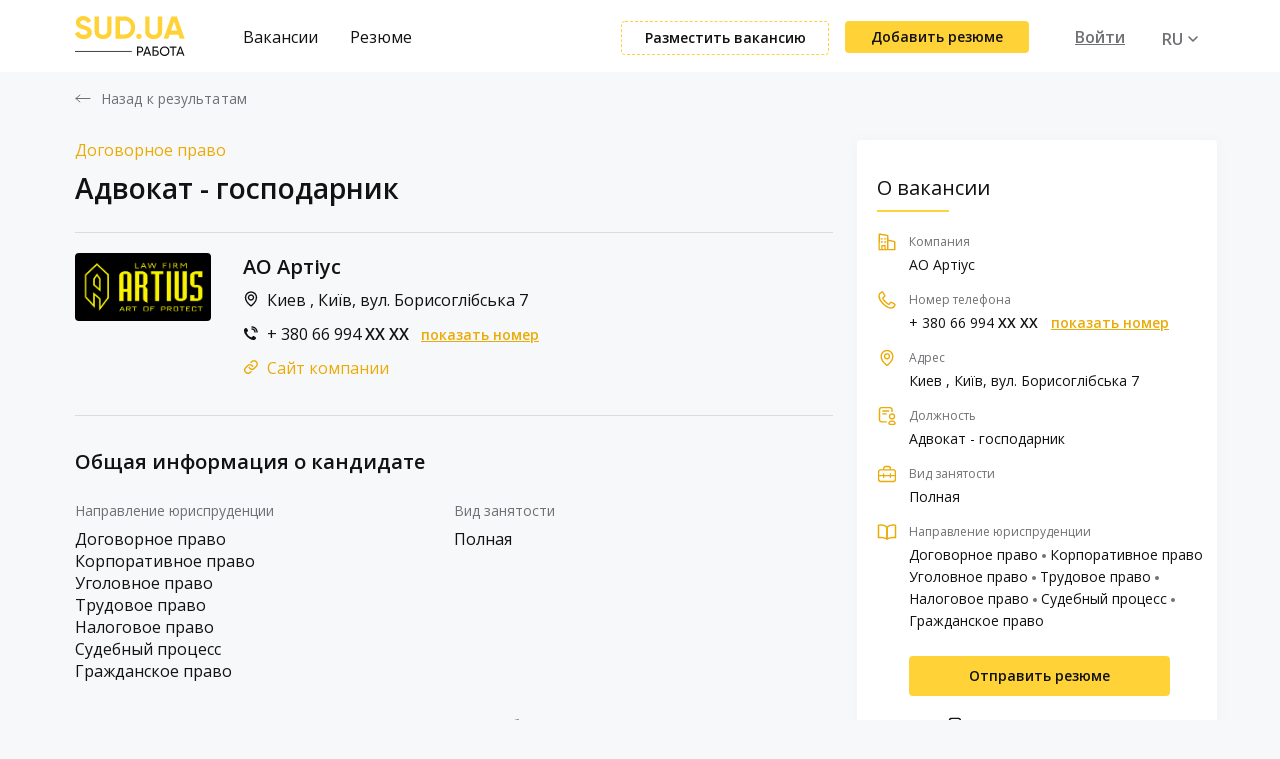

--- FILE ---
content_type: text/html; charset=UTF-8
request_url: https://rabota.sud.ua/ru/job/55
body_size: 7593
content:
<!DOCTYPE html>
<html lang="ru">
	<head>
		<meta charset="utf-8">
		<title>Вакансия: Адвокат - господарник,,АО Артіус,Киев - RABOTA.SUD.UA</title>
		<meta name="viewport" content="width=device-width, initial-scale=1.0, user-scalable=0">
	  <meta name="csrf-token" content="XBC2tbzcVZHIa5dsUcImm74JeMIfMjpUOyayihgU">
		<link rel="stylesheet" href="https://rabota.sud.ua/theme/css/slick.css" type="text/css">
		<link rel="stylesheet" href="https://rabota.sud.ua/theme/css/bootstrap.css" type="text/css">
		<link href="https://fonts.googleapis.com/css2?family=Open+Sans:wght@300;400;600;800&display=swap" rel="stylesheet">
		<link rel="stylesheet" href="//code.jquery.com/ui/1.12.1/themes/base/jquery-ui.css">
	 <link href="https://cdn.jsdelivr.net/npm/select2@4.1.0-beta.1/dist/css/select2.min.css" rel="stylesheet" />
    <script type="text/javascript">
    	  let = segment = "job";
    </script>
		<link rel="stylesheet" href="https://rabota.sud.ua/theme/css/app.css?v=20260129030941">
		<meta name="csrf-token" content="XBC2tbzcVZHIa5dsUcImm74JeMIfMjpUOyayihgU">
    <link rel="icon" type="image/png" href="/Favicon.ico">


    <meta property="og:title" content="Вакансия: Адвокат - господарник,,АО Артіус,Киев - RABOTA.SUD.UA" />
    <meta property="og:url" content="https://rabota.sud.ua/ru" />
    <meta property="og:site_name" content="RABOTA.SUD.UA" />

    <meta name="description" content="В компанию: АО Артіус требуется &quot;Адвокат - господарник&quot;. Зарплата ,Киев. Официальный сайт поиска работы в сфере юриспруденции RABOTA.SUD.UA" />
    <meta name="keywords" content="" />
    

	<link rel="image_src" href="https://rabota.sud.ua/theme/img/banners/ru/1.jpg" />
	<meta property="og:image" content="https://rabota.sud.ua/theme/img/banners/ru/1.jpg" />

    <meta property="og:description" content="В компанию: АО Артіус требуется &quot;Адвокат - господарник&quot;. Зарплата ,Киев. Официальный сайт поиска работы в сфере юриспруденции RABOTA.SUD.UA" />
    <meta itemscope itemprop="mainEntityOfPage" itemType="https://schema.org/WebPage" itemid="https://rabota.sud.ua/ru"/>

    <!-- Global site tag (gtag.js) - Google Analytics -->
		<script async src="https://www.googletagmanager.com/gtag/js?id=UA-177597517-1"></script>
		<script>
		  window.dataLayer = window.dataLayer || [];
		  function gtag(){dataLayer.push(arguments);}
		  gtag('js', new Date());
		  gtag('config', 'UA-177597517-1');
		</script>


	</head>

	<body>
			 <header id="header" class="white_header">
   <div class="content">
      <div class="logo"><a href="https://rabota.sud.ua/ru"><img src="/theme/img/ru/logo.svg" alt=""></a></div>
<div class="rt_side_menu">
  <ul>
    <li><a href="https://rabota.sud.ua/ru/jobs-search">Вакансии</a></li>
    <li><a href="https://rabota.sud.ua/ru/resume-search">Резюме</a></li>
  </ul>
</div>
<div class="one_side_data">
      <a href="https://rabota.sud.ua/ru/add-job" class="add_vacancy">Разместить вакансию</a>
    <a href="https://rabota.sud.ua/ru/add-resume" class="add_resume">Добавить резюме</a>
  
      <div class="user_data">
      <a href="https://rabota.sud.ua/ru/profile" class="login action_user">Войти</a>
    </div>
  
  <div class="lang_data one_dt">
    <ul class="lang_list">
              <li class="active">
          <a href="/ru/">RU</a>
        </li>
              <li class="">
          <a href="/ua/">UA</a>
        </li>
          </ul>
  </div>
</div>
   </div>
</header>


<div id="mob-header">
      <div class="logo"><a href="https://rabota.sud.ua/ru"><img src="/theme/img/ru/logo.svg" alt=""></a></div>
      <button id="open_menu">
        <span></span>
        <span></span>
        <span></span>
      </button>
              <div class="user_data">
          <a href="https://rabota.sud.ua/ru/profile" class="login action_user">Войти</a>
        </div>
      </div>

	     <main id="main">
					  <div class="prev_header info_back">
    <div class="content">
      <a class="back_data" href="https://rabota.sud.ua">Назад к результатам</a>
    </div>
  </div>
  <div class="vacancy_description talled_top resume_added_data ">
    <div class="content">
      <div class="vacancy_ovl">
        <div class="desc_ovl">
          <div class="one_vacancy">
            <div class="top_desc">
              <span class="type">
                                                      Договорное право
                                                  </span>
              <h1 class="title">Адвокат - господарник</h1>
            </div>
            <div class="image_data_info">
                                <img src="/uploads/ctFN0tlMlQ1MV5oPPTmmuJWWnUYr1dXx4jwWY5R6.jpeg" class="radius_top" alt="">
              
              <div class="data_source">
                        <span class="name">АО Артіус</span>
                                                                                                      <span class="address_data">Киев ,  Київ, вул. Борисоглібська 7</span>
                                                                                                    <p  class="phoned_data">+ 380 66 994  <b>XX XX</b> <a data-phone="+ 380 66 994 33 22" href="#" class="show_phone show_phone_js">показать номер</a> </p>
                        
                                                  <a href="https://artius.ua/" target="_blank" rell="nofollow" class="site_company" target="_blank">Сайт компании</a>
                                              </div>

            </div>

            <div class="features_description">
              <span class="title">Общая информация о кандидате</span>
              <div class="ov_data">
                                <ul>
                  <li><span>Направление юриспруденции</span></li>
                  <li><p>

                                              Договорное право<br/>
                                              Корпоративное право<br/>
                                              Уголовное право<br/>
                                              Трудовое право<br/>
                                              Налоговое право<br/>
                                              Судебный процесс<br/>
                                              Гражданское право<br/>
                                        </p></li>
                </ul>
                            
                <ul>
                  <li><span>Вид занятости</span></li>
                  <li><p>
                                              Полная<br/>
                                        </p></li>
                </ul>
                            
                <ul>
                  <li><span>Вид деятельности</span></li>
                  <li><p>
                                              Адвокаты<br/>
                                        </p></li>
                </ul>
                                            <ul>
                  <li><span>Опыт работы</span></li>
                  <li><p>
                                              Работа в юридических компаниях<br/>
                                        </p></li>
                </ul>
                                            <ul>
                  <li><span>Языки</span></li>
                  <li><p>
                                              украинский<br/>
                                              русский<br/>
                                        </p></li>
                </ul>
                            </div>

            </div>

            <div class="doc_description">
              <span class="title">Вакансия</span>
              <p>?Компанія ARTIUS продовжує стрімко розвиватись та шукає в команду нового фахівця!<br /><br />Якщо маєш креативний підхід до вирішення цивільних, адміністративних, господарських та податкових справ – тобі до нас!<br /><br />До твоїх обов’язків буде входити:<br />- Представництво інтересів клієнта (підприємства) в судах, контролюючих та правоохоронних органах, державних органах, підприємствах, установах та організаціях;<br />- Претензійно-позовна робота по цивільним, адміністративним, господарським, податковим справам;<br />- Оскарження актів, рішень, постанов і т.д. контролюючих та правоохоронних органах;.<br />- Поточний аналіз чинного законодавства та підзаконних нормативно-правових актів, листів, роз’яснень, судової практики та аналітики з питань, які стосуються діяльності клієнтів, здійснення їх інформування;<br />- Аналіз та правова експертиза договорів, розробка проектів договорів;<br />- Складання заяв, відзивів, пояснень, скарг, адвокатських запитів та інших документів правового характеру;<br />- Спілкування та робота з клієнтами, формування правової позиції, участь в переговорах;<br />- Надання усних і письмових консультацій, висновків з правових питань.<br /><span>Обов'язковий досвід в судових процесах від 2х років</span><br /><br />Графік: з 09:00 до 18:00 год (пн-пт).<br />Офіс: 3 хв. від м. Контрактова площа<br />ЗП за результатами співбесіди.<br />Перспектива професійного та кар'єрного зростання в АО.<br /><br />Ми шукаємо людину, що хоче розвиватись та не боїться братись за нову справу.<br /><br />Якщо ти готовий спробувати – чекаємо твоє резюме на HR@artius.com.ua</p>
            </div>


          </div>
        </div>

        <div class="short_vacancy_data ar_vacansy">
          <span class="title">О вакансии</span>

          <ul>
            <li>
              <img src="/theme/img/d5.svg" alt="">
              <span>Компания</span>
              <p>АО Артіус</p>
            </li>
                          <li>
                <img src="/theme/img/phone_c.svg" alt="">
                <span>Номер телефона</span>
                <p>+ 380 66 994  <b>XX XX</b> <a data-phone="+ 380 66 994 33 22" href="#" class="show_phone show_phone_js">показать номер</a> </p>
              </li>
                        <li>
              <img src="/theme/img/d4.svg" alt="">
              <span>Адрес</span>
                                                <p class="city_listp">Киев ,  Київ, вул. Борисоглібська 7</p>
                                          </li>
            <li>
              <img src="/theme/img/d3.svg" alt="">
              <span>Должность</span>
              <p>Адвокат - господарник</p>
            </li>
                        <li>
              <img src="/theme/img/d2.svg" alt="">
              <span>Вид занятости</span>
                <p>
                                  Полная<br/>
                                </p>
            </li>
                                    <li>
              <img src="/theme/img/d1.svg" alt="">
              <span>Направление юриспруденции</span>
              <ol>
                                      <li>Договорное право</li>
                                      <li>Корпоративное право</li>
                                      <li>Уголовное право</li>
                                      <li>Трудовое право</li>
                                      <li>Налоговое право</li>
                                      <li>Судебный процесс</li>
                                      <li>Гражданское право</li>
                                </ol>
            </li>
                              </ul>
          <div class="ar_vacansy "><a href="#login" class="modal_call make_resume_offer">Отправить резюме</a></div>
                          <a data-id="55" data-added="Сохранено" data-img="/theme/img/saved_resume.svg" href="#login" class="modal_call save_to_wishlist"> <img src="/theme/img/save_resume.svg" alt=""> Сохранить в избраное</a>
                        <a  href="#login" class="modal_call save_to_wishlist"> <img style="top:3px;" src="/theme/img/alert3.png" alt=""> Пожаловаться на вакансию</a>

        </div>

      </div>
                  <div class="other_vacancy_list">
                 <span class="title">Другие вакансии</span>
                 <div class="vac_ovl">
                   <div class="vac_slider">
                                                                   <a href="https://rabota.sud.ua/ru/job/1249" class="one_vac">
                         <div class="ov_vac">
                           <span class="title_t">banner King</span>
                                                                                       <span class="type_t">Временная</span>
                                                                                   <ul class="list_types">
                             <li><img src="/theme/img/d5.svg" alt=""><span>astrocarto</span></li>
                                                                                        <li><img src="/theme/img/d1.svg" alt="">
                                                                    <span>Авторское право</span>
                                                              </li>
                                                        </ul>
                           <p class="desc">https://matrix-destiny.net</p>
                           <button class="send_req">Отправить резюме</button>
                         </div>
                       </a>
                                                                                      <a href="https://rabota.sud.ua/ru/job/1321" class="one_vac">
                         <div class="ov_vac">
                           <span class="title_t">fnaf 2</span>
                                                                                       <span class="type_t">Неполная</span>
                                                                                   <ul class="list_types">
                             <li><img src="/theme/img/d5.svg" alt=""><span>fnaf 2</span></li>
                                                            <li>
                                 <img src="/theme/img/sl.svg" alt="">
                                 <span>
                                                                                                              6 - 11
                                                                                                          грн.                                 </span>
                               </li>
                                                                                        <li><img src="/theme/img/d1.svg" alt="">
                                                                    <span>Арбитраж</span>
                                                              </li>
                                                        </ul>
                           <p class="desc"></p>
                           <button class="send_req">Отправить резюме</button>
                         </div>
                       </a>
                                                                                      <a href="https://rabota.sud.ua/ru/job/1319" class="one_vac">
                         <div class="ov_vac">
                           <span class="title_t">CEO</span>
                                                                                       <span class="type_t">Неполная</span>
                                                                                   <ul class="list_types">
                             <li><img src="/theme/img/d5.svg" alt=""><span>GPTNederlands</span></li>
                                                                                        <li><img src="/theme/img/d1.svg" alt="">
                                                                    <span>Банковское право</span>
                                                              </li>
                                                        </ul>
                           <p class="desc"></p>
                           <button class="send_req">Отправить резюме</button>
                         </div>
                       </a>
                                                                                      <a href="https://rabota.sud.ua/ru/job/1317" class="one_vac">
                         <div class="ov_vac">
                           <span class="title_t">dgdfgdsgf</span>
                                                                                       <span class="type_t">Неполная</span>
                                                                                   <ul class="list_types">
                             <li><img src="/theme/img/d5.svg" alt=""><span>Dissertation Makers UK</span></li>
                                                            <li>
                                 <img src="/theme/img/sl.svg" alt="">
                                 <span>
                                                                        1
                                                                     грн.                                 </span>
                               </li>
                                                                                        <li><img src="/theme/img/d1.svg" alt="">
                                                                    <span>Арбитраж</span>
                                                              </li>
                                                        </ul>
                           <p class="desc"></p>
                           <button class="send_req">Отправить резюме</button>
                         </div>
                       </a>
                                                                                      <a href="https://rabota.sud.ua/ru/job/1313" class="one_vac">
                         <div class="ov_vac">
                           <span class="title_t">snowballdownright</span>
                                                                                       <span class="type_t">Неполная</span>
                                                                                   <ul class="list_types">
                             <li><img src="/theme/img/d5.svg" alt=""><span>Geometry Dash</span></li>
                                                            <li>
                                 <img src="/theme/img/sl.svg" alt="">
                                 <span>
                                                                                                              206 - 20
                                                                                                          грн.                                 </span>
                               </li>
                                                                                        <li><img src="/theme/img/d1.svg" alt="">
                                                                    <span>Банковское право</span>
                                                              </li>
                                                        </ul>
                           <p class="desc"></p>
                           <button class="send_req">Отправить резюме</button>
                         </div>
                       </a>
                                                                                      <a href="https://rabota.sud.ua/ru/job/1312" class="one_vac">
                         <div class="ov_vac">
                           <span class="title_t">gamer</span>
                                                                                       <span class="type_t">Полная</span>
                                                                                   <ul class="list_types">
                             <li><img src="/theme/img/d5.svg" alt=""><span>Block Blast</span></li>
                                                                                        <li><img src="/theme/img/d1.svg" alt="">
                                                                    <span>Международное право</span>
                                                              </li>
                                                        </ul>
                           <p class="desc"></p>
                           <button class="send_req">Отправить резюме</button>
                         </div>
                       </a>
                                                           </div>
                 </div>
            </div>
          </div>
  </div>



  	     </main>

	    <footer id="footer">
  <div class="content">
          <div class="col_one_menu">
        <span class="title">Соискателю</span>
        <ul>
                                  <li><a  href="/ru/jobs-search"  https://rabota.sud.ua/ru/add-job>Найти работу</a></li>
                                  <li><a  href="/ru/add-resume"  https://rabota.sud.ua/ru/add-job>Разместить резюме</a></li>
                  </ul>
      </div>
          <div class="col_one_menu">
        <span class="title">Работодателю</span>
        <ul>
                                  <li><a  href="/ru/add-job"  https://rabota.sud.ua/ru/add-job>Добавить вакансию</a></li>
                                  <li><a  href="/ru/resume-search"  https://rabota.sud.ua/ru/add-job>Поиск резюме</a></li>
                  </ul>
      </div>
          <div class="col_one_menu">
        <span class="title">Газета</span>
        <ul>
                                  <li><a   href="https://sud.ua/ru/publication" target="_blank"  https://rabota.sud.ua/ru/add-job>Публикации</a></li>
                                  <li><a   href="https://sud.ua/ru/media" target="_blank"  https://rabota.sud.ua/ru/add-job>Медиа</a></li>
                                  <li><a   href="https://sud.ua/ru/blog" target="_blank"  https://rabota.sud.ua/ru/add-job>Блоги</a></li>
                                  <li><a   href="https://sud.ua/ru/issue" target="_blank"  https://rabota.sud.ua/ru/add-job>Архив газеты</a></li>
                                  <li><a   href="https://sud.ua/ru/subscribe" target="_blank"  https://rabota.sud.ua/ru/add-job>Оформить подписку</a></li>
                  </ul>
      </div>
          <div class="col_one_menu">
        <span class="title">Новости</span>
        <ul>
                                  <li><a   href="https://sud.ua/ru/news/ukraine" target="_blank"  https://rabota.sud.ua/ru/add-job>В Украине</a></li>
                                  <li><a   href="https://sud.ua/ru/news/abroad" target="_blank"  https://rabota.sud.ua/ru/add-job>В мире</a></li>
                                  <li><a   href="https://sud.ua/ru/news/obshchestvo" target="_blank"  https://rabota.sud.ua/ru/add-job>Общество</a></li>
                                  <li><a   href="https://sud.ua/ru/news/sud-info" target="_blank"  https://rabota.sud.ua/ru/add-job>Суд инфо</a></li>
                                  <li><a   href="https://sud.ua/ru/news/sudebnaya-praktika" target="_blank"  https://rabota.sud.ua/ru/add-job>Судебная практика</a></li>
                                  <li><a   href="https://sud.ua/ru/news/social" target="_blank"  https://rabota.sud.ua/ru/add-job>Популярное в соцсетях</a></li>
                  </ul>
      </div>
    
    <div class="col_one_contacts">
      <span class="title">Контакты</span>
      <ul class="address_contact">
                           <li class="phoned"><a href="tel:066 862 27 09"><img src="/theme/img/phone.svg" alt=""> 066 862 27 09</a></li>
                          <li class="emailed"><a href="mailto:gazeta@sud.kiev.ua"><img src="/theme/img/email.svg" alt=""> gazeta@sud.kiev.ua</a></li>
                <li><span><img src="/theme/img/pin2.svg" alt=""> 01001, г. Киев, ул. Т. Шевченка, 1</span></li>
      </ul>

      <div class="ovl_writed">
                  <a href="mailto:gazeta@sud.kiev.ua" class="write_us">Написать</a>
                          <a href="tel:066 862 27 09" class="call_us">Позвонить</a>
              </div>

      <span class="in_social">Мы в социальных сетях</span>

      <ol class="social_networks">
                  <li><a href="https://www.instagram.com/rabotasudua/" target="_blank"><img src="/theme/img/inst.svg" alt=""></a></li>
                          <li><a href="https://www.facebook.com/%D0%A0%D0%B0%D0%B1%D0%BE%D1%82%D0%B0-%D0%A1%D1%83%D0%B4-%D0%AE%D0%B0-103637418305915/" target="_blank"><img src="/theme/img/fb.svg" alt=""></a></li>
                          <li><a href="https://t.me/rabotaSudua" target="_blank"><img src="/theme/img/telegram_icon.svg" alt=""></a></li>
                
      </ol>
    </div>
  </div>

  <div class="contact_info">
    <div class="content">
      <div class="logo_f">
        <a href="https://rabota.sud.ua/ru">
          <img src="/theme/img/ru/logo_f.svg" alt="rabota.sud.ua">
        </a>
      </div>
      <div class="logo_home">
        <a href="https://sud.ua" target="_blank"><img src="/theme/img/sd_logo.png" alt="sud.ua"></a></div>
      <p>© 2010-2020 &quot;Судебно-юридическая газета&quot;. Все права защищены. При использовании материалов ссылка на &quot;Судебно-юридическую газету&quot; обязательна. Для интернет-изданий - обязательная прямая открытая для поисковых систем гиперссылка непосредственно на материал. Ссылка должна быть размещена вне зависимости от полного либо частичного использования материалов.</p>
    </div>
  </div>
</footer>




        <div class="modal fade" id="login" tabindex="-1" role="dialog" aria-labelledby="myModalLabel">
          <div class="vertical-alignment-helper">
      <div class="modal-dialog vertical-align-center">
                 <div class="modal-content">
                     <div class="modal-header">
                         <button type="button" class="close" data-dismiss="modal" aria-label="Close"><span aria-hidden="true">&times;</span></button>
                     </div>
                     <div class="modal-body">
                         <div class="user_form">
                             <form class="form_send login_form" action="">
                                 <label>Вход в аккаунт</label>
                                 <input type="hidden" name="_token" value="XBC2tbzcVZHIa5dsUcImm74JeMIfMjpUOyayihgU">
                                 <input type="email" required="required" name="email" placeholder="Введите ваш e-mail">
                                <div class="show_pwd">
                                  <input type="password" required="required" name="password" placeholder="Пароль">
                                  <a href="#" class="show_pwd_action"></a>
                                </div>

                                 <div class="lable_modal">
                                     <label>
                                         <input type="checkbox" checked="checked" required="required">
                                         <span>Запомнить меня</span>
                                     </label>
                                     <button type="submit">Войти</button>
                                     <div class="dt_one">
                                       <a href="#forgot" class="link_todo modal_call">Забыли пароль?</a>
                                     </div>
                                 </div>
                             </form>
                             <div class="bottom_frt">
                               <span>Еще нет учетной записи? <a href="#register" class="modal_call">Зарегистрироваться</a></span>
                             </div>
                         </div>
                     </div>
                 </div>
             </div>
           </div>
         </div>




         <div class="modal fade" id="register" tabindex="-1" role="dialog" aria-labelledby="myModalLabel">
           <div class="vertical-alignment-helper">
       <div class="modal-dialog vertical-align-center">
                  <div class="modal-content">
                      <div class="modal-header">
                          <button type="button" class="close" data-dismiss="modal" aria-label="Close"><span aria-hidden="true">&times;</span></button>
                      </div>
                      <div class="modal-body">
                          <div class="user_form">
                              <form class="form_send login_form" action="">
                                  <label>Регистрация</label>
                                  <div class="ov_fieldset">
                                    <div class="tbd_values">
                                      <a href="#r" class="active">Работодатель</a>
                                      <a href="#c">Соискатель</a>
                                      <input type="hidden" name="_token" value="XBC2tbzcVZHIa5dsUcImm74JeMIfMjpUOyayihgU">
                                    </div>
                                    <fieldset>
                                      <label class="need_change" data-r="Название компании" data-s="ФИО" for="">Название компании</label>
                                      <input class="need_change_user_type" type="hidden" name="user_type" data-r="1" data-s="2" value="1">

                                      <input class="need_change_input" type="text" name="name" data-r="Введите название компании" data-s="Фамилия Имя Отчество" placeholder="Введите название компании" required="required">
                                    </fieldset>
                                    <fieldset>
                                      <label for="">Email</label>
                                      <input type="email" required="required" name="email" placeholder="Введите адрес эл. почты">
                                    </fieldset>
                                  </div>

                                  <div class="ov_fieldset">
                                    <div class="password_datas">
                                      <span class="had_to">Пароль</span>
                                      <fieldset>
                                        <input type="password" required="required" name="password" placeholder="Пароль">
                                      </fieldset>
                                      <fieldset>
                                        <input type="password" required="required" name="password" placeholder="Подтвердить пароль">
                                      </fieldset>
                                      <a href="#" class="show_pwd_all"></a>
                                    </div>
                                  </div>
                                  <div class="over_register">
                                    <button type="submit">Зарегистрироваться</button>
                                  </div>

                              </form>
                          </div>
                      </div>
                  </div>
                </div>
              </div>
          </div>
          <div class="modal fade" id="delete_subscribe" tabindex="-1" role="dialog" aria-labelledby="myModalLabel">
            <div class="vertical-alignment-helper">
                  <div class="modal-dialog vertical-align-center">
                   <div class="modal-content">
                       <div class="modal-body">
                            <div class="ovl_profile_window text_actions">
                              <span class="title"></span>
                              <div class="buttons_list">
                                <a href="#" class="action_cancel">Отменить</a>
                                <a href="#" class="action_accept"></a>
                              </div>
                            </div>
                       </div>
                   </div>
               </div>
             </div>
           </div>
         <div class="modal fade" id="forgot" tabindex="-1" role="dialog" aria-labelledby="myModalLabel">
           <div class="vertical-alignment-helper">
       <div class="modal-dialog vertical-align-center">
                  <div class="modal-content">
                      <div class="modal-header">
                          <button type="button" class="close" data-dismiss="modal" aria-label="Close"><span aria-hidden="true">&times;</span></button>
                      </div>
                      <div class="modal-body">
                          <div class="user_form">
                              <form class="form_send login_form" action="">
                                  <label>Восстановление пароля</label>
                                  <input type="hidden" name="_token" value="XBC2tbzcVZHIa5dsUcImm74JeMIfMjpUOyayihgU">
                                  <span class="one_trp">Введите электронную почту, которую Вы указывали при регистрации.</span>
                                  <input type="email" required="required" name="email" placeholder="Email">
                                  <button class="full_w_data" type="submit">Получить временный пароль</button>
                              </form>
                              <div class="bottom_frt_remembered">
                                <a href="#login" class="modal_call">Я вспомнил свой пароль</a>
                              </div>
                          </div>
                      </div>
                  </div>
              </div>
            </div>
          </div>

          <div class="modal fade" id="success_comment" tabindex="-1" role="dialog" aria-labelledby="myModalLabel">
            <div class="vertical-alignment-helper">
                <div class="modal-dialog vertical-align-center">
                  <div class="modal-content">
                      <div class="modal-header">
                          <button type="button" class="close" data-dismiss="modal" aria-label="Close"><span aria-hidden="true">&times;</span></button>
                      </div>
                      <div class="modal-body">
                          <div class="user_form">
                              <img class="success_saved_image" src="/theme/img/success_saved.svg" alt="">
                              <span class="success_data">Ваш комментарий добавлен</span>
                          </div>
                      </div>
                  </div>
                </div>
            </div>
           </div>

        <div class="modal fade" id="accept_email_modal" tabindex="-1" role="dialog" aria-labelledby="myModalLabel">
  <div class="vertical-alignment-helper">
      <div class="modal-dialog vertical-align-center">
        <div class="modal-content">
          <div class="modal-header">
            <button type="button" class="close" data-dismiss="modal" aria-label="Close"><span aria-hidden="true">×</span></button>
          </div>
            <div class="modal-body">
              <form class="" action="">
                <label class="title_label">Подтверждение адреса электронной почты</label>
                <p>Мы отправили письмо с уникальной ссылкой на адрес <strong class="email_item"></strong> , для его подтверждения.</p>
                
                <p>Если вы не получили письмо, проверьте папку Спам, или запросите новое письмо.</p>
                <p class="yellow">Запросить новое письмо подтверждения</p>
                <div class="buttons_list">
                  <a href="#" class="action_cancel">Закрыть</a>
                </div>
            </form>
            </div>
        </div>
      </div>
   </div>
 </div>

<div class="modal fade" id="accept_phone_modal" tabindex="-1" role="dialog" aria-labelledby="myModalLabel">
  <div class="vertical-alignment-helper">
      <div class="modal-dialog vertical-align-center">
        <div class="modal-content">
          <div class="modal-header">
            <button type="button" class="close" data-dismiss="modal" aria-label="Close"><span aria-hidden="true">×</span></button>
          </div>
            <div class="modal-body">
              <form class="" action="">
                <label class="title_label">Подтверждения номера</label>
                <p class="tel"></p>
                <p class="text">Мы отправили СМС с кодом подтверждения на Ваш номер телефона. Пожалуйста, введите данный код ниже.</p>
                <div class="code_area">
                  <label for="">Код:</label>
                  <div class="right_cont">
                    <ul class="signin-sms__wrap">
                      <li>
                        <input type="tel" class="sms-input" maxlength="1" tabindex="1" placeholder="Х" required>
                      </li>
                      <li>
                        <input type="tel" class="sms-input" maxlength="1" tabindex="2" placeholder="Х" required>
                      </li>
                      <li>
                        <input type="tel" class="sms-input" maxlength="1" tabindex="3" placeholder="Х" required>
                      </li>
                      <li>
                        <input type="tel" class="sms-input sms-input-last" maxlength="1" tabindex="4" placeholder="Х" required>
                      </li>
                    </ul>
                    <input type="hidden" name="full_code">
                    <span class="message_sms">Код не верный</span>
                  </div>
                </div>
                <div class="buttons_list">
                  <a href="#" class="action_cancel">Отменить</a>
                  <button type="submit" class="action_accept" name="button">Подтвердить</button>
                </div>
            </form>
            </div>
        </div>
      </div>
   </div>
 </div>

			<script type="text/javascript" src="/theme/js/jquery.min.js"></script>
			<script src="https://code.jquery.com/ui/1.12.1/jquery-ui.js"></script>
			<script src="https://cdn.jsdelivr.net/npm/sharer.js@latest/sharer.min.js"></script>
			<script src="/theme/js/select2.min.js"></script>
			<script src="/theme/js/clipboard.min.js"></script>
			<script type="text/javascript" src="/theme/js/slick.min.js"></script>
			<script type="text/javascript" src="/theme/js/jquery.mobile.custom.min.js"></script>
			<script type="text/javascript" src="/theme/js/bootstrap.min.js"></script>
			<script type="text/javascript" src="/theme/js/jquery.matchHeight.js"></script>
			<script type="text/javascript" src="/theme/js/art.js?v=20260129030941"></script>

						
	</body>
</html>


--- FILE ---
content_type: text/css
request_url: https://rabota.sud.ua/theme/css/content.css
body_size: 4266
content:
.news_search_wrapper {
  width: 100%;
  display: flex;
  justify-content: center;
  padding: 56px 0;
  background: #F1F2F4;
  margin-top: 72px; }
  .news_search_wrapper .container {
    display: flex;
    justify-content: space-between;
    align-items: center;
    width: 100%; }
    .news_search_wrapper .container:before, .news_search_wrapper .container:after {
      display: none; }
    .news_search_wrapper .container .title {
      font-weight: 600;
      font-size: 28px;
      line-height: 40px;
      color: #121212; }
  .news_search_wrapper form {
    width: 100%;
    position: relative;
    max-width: 360px; }
    .news_search_wrapper form input {
      background: transparent;
      border: none;
      border-bottom: 1px solid #DCDCE0;
      padding-right: 30px;
      font-size: 16px;
      line-height: 20px;
      color: #707175;
      width: 100%;
      height: 32px; }
      .news_search_wrapper form input::placeholder {
        font-size: 16px;
        line-height: 20px;
        color: #707175; }
    .news_search_wrapper form button {
      position: absolute;
      right: 0;
      top: 50%;
      transform: translateY(-50%);
      z-index: 2;
      background: none;
      padding: 0;
      margin: 0;
      cursor: pointer;
      box-shadow: none;
      text-shadow: none;
      border: none; }

.news_big_wrap {
  width: 100%;
  display: flex;
  justify-content: center;
  padding-top: 56px;
  padding-bottom: 104px; }
  .news_big_wrap .container {
    display: flex;
    justify-content: space-between;
    align-items: flex-start;
    width: 100%; }
  .news_big_wrap .left_cont {
    width: calc(100% - 360px);
    padding-right: 24px;
    display: flex;
    justify-content: flex-start;
    align-items: stretch;
    flex-wrap: wrap; }
  .news_big_wrap .right_cont {
    width: 100%;
    max-width: 360px;
    background: #FFFFFF;
    box-shadow: 0px 2px 12px rgba(224, 227, 233, 0.3);
    border-radius: 4px;
    padding: 24px 28px 40px; }
    .news_big_wrap .right_cont .title {
      width: 100%;
      position: relative;
      padding-bottom: 8px;
      font-size: 20px;
      line-height: 28px;
      margin-bottom: 50px; }
      .news_big_wrap .right_cont .title:before {
        content: '';
        position: absolute;
        bottom: 0;
        left: 0;
        width: 72px;
        height: 2px;
        background: #FFD338; }
    .news_big_wrap .right_cont .popular_list {
      width: 100%; }
      .news_big_wrap .right_cont .popular_list li {
        width: 100%;
        margin-bottom: 40px; }
        .news_big_wrap .right_cont .popular_list li:last-child {
          margin-bottom: 0; }
        .news_big_wrap .right_cont .popular_list li a {
          width: 100%;
          text-decoration: none; }
          .news_big_wrap .right_cont .popular_list li a:hover p {
            color: #FFD338; }
        .news_big_wrap .right_cont .popular_list li p {
          width: 100%;
          font-weight: 600;
          font-size: 16px;
          line-height: 22px;
          color: #121212;
          margin-bottom: 8px;
          transition: .3s; }
        .news_big_wrap .right_cont .popular_list li time {
          font-size: 12px;
          line-height: 16px;
          color: #707175;
          opacity: 0.7; }

.news_item {
  filter: drop-shadow(0px 2px 12px rgba(224, 227, 233, 0.3));
  width: calc(50% - 24px);
  margin: 0 12px;
  margin-bottom: 40px;
  display: flex;
  flex-direction: column;
  align-items: flex-start;
  text-decoration: none;
  border: 1px solid transparent;
  border-radius: 4px; }
  .news_item:hover {
    border: 1px solid #FFD338; }
    .news_item:hover .content_news .h4 {
      color: #EBAB07; }
  .news_item img {
    width: 100%;
    object-fit: cover;
    height: 224px;
    border-top-left-radius: 4px;
    border-top-right-radius: 4px; }
  .news_item .content_news {
    width: 100%;
    background: #FFFFFF;
    padding: 20px 28px 16px; }
    .news_item .content_news .h4 {
      width: 100%;
      font-weight: 600;
      font-size: 16px;
      line-height: 22px;
      color: #121212;
      margin-bottom: 12px;
      transition: .3s; }
    .news_item .content_news .text {
      width: 100%;
      font-size: 14px;
      line-height: 18px;
      color: #707175;
      margin-bottom: 24px; }
    .news_item .content_news time {
      font-size: 12px;
      line-height: 16px;
      color: #707175;
      opacity: 0.5; }
  .news_item:first-child {
    width: 100%; }
    .news_item:first-child img {
      height: 272px; }
    .news_item:first-child .content_news .h4 {
      font-size: 20px;
      line-height: 28px; }

.news_one_top {
  width: 100%;
  padding-top: 80px;
  padding-bottom: 24px;
  background: #F1F2F4;
  display: flex;
  justify-content: center;
  margin-top: 72px; }
  .news_one_top .container {
    position: relative;
    display: flex;
    justify-content: center;
    width: 100%; }
  .news_one_top .back_news {
    position: absolute;
    left: 0;
    display: inline-flex;
    justify-content: center;
    font-size: 14px;
    line-height: 18px;
    letter-spacing: 0.1px;
    color: #707175;
    top: -64px;
    text-decoration: none; }
    .news_one_top .back_news:hover {
      text-decoration: underline; }
    .news_one_top .back_news img {
      margin-right: 12px; }
  .news_one_top .text_cont {
    width: 100%;
    max-width: 744px; }
    .news_one_top .text_cont .h1 {
      width: 100%;
      font-weight: 600;
      font-size: 32px;
      line-height: 44px;
      color: #121212;
      margin-bottom: 44px; }

.subscribe_list_own {
  width: 100%;
  max-width: 248px;
  display: flex;
  justify-content: space-between;
  align-items: center; }
  .subscribe_list_own li {
    transition: .3s; }
    .subscribe_list_own li:hover {
      transform: translateY(-5px); }
  .subscribe_list_own button {
    padding: 0;
    margin: 0;
    background: none;
    border: none;
    cursor: pointer; }

.content_news_area {
  width: 100%;
  padding-bottom: 20px; }
  .content_news_area p {
    width: 100%;
    margin-bottom: 16px;
    font-size: 18px;
    line-height: 28px;
    color: #121212;
    float: left; }
    .content_news_area p a {
      font-weight: 500;
      color: #EBAB07;
      border-bottom: 1px solid #EBAB07; }
    .content_news_area p strong {
      font-weight: 600; }
  .content_news_area img {
    max-width: 100%; }
  .content_news_area h1, .content_news_area h2, .content_news_area h3, .content_news_area h4, .content_news_area h5, .content_news_area h6 {
    margin-top: 32px;
    margin-bottom: 16px;
    width: 100%;
    float: left; }
  .content_news_area > span {
    float: left;
    font-weight: 500;
    font-size: 24px;
    line-height: 32px;
    letter-spacing: 0.1px;
    color: #121212;
    padding: 32px 76px;
    background: #CEDDFA;
    width: 100%;
    margin-bottom: 40px; }
  .content_news_area h5, .content_news_area h6 {
    width: auto; }
  .content_news_area h1 {
    font-size: 28px;
    font-weight: 500;
    line-height: 38px; }
  .content_news_area h2 {
    font-size: 24px;
    line-height: 32px;
    font-weight: 500; }
  .content_news_area h3 {
    font-size: 20px;
    font-weight: 500;
    line-height: 28px; }
  .content_news_area h4 {
    font-size: 18px;
    font-weight: 500;
    line-height: 28px;
    text-transform: uppercase; }
  .content_news_area h5 {
    font-size: 18px;
    font-weight: 500;
    line-height: 28px; }
  .content_news_area h6 {
    font-size: 16px;
    line-height: 22px;
    font-weight: 500; }
  .content_news_area ul, .content_news_area ol {
    width: 100%;
    float: left;
    margin-bottom: 32px; }
    .content_news_area ul li, .content_news_area ol li {
      width: 100%;
      position: relative;
      font-size: 20px;
      line-height: 30px;
      color: #121212;
      margin-bottom: 12px;
      padding-left: 20px; }
      .content_news_area ul li:last-child, .content_news_area ol li:last-child {
        margin-bottom: 0; }
  .content_news_area ul li:before {
    content: "";
    position: absolute;
    top: 10px;
    left: 0;
    width: 8px;
    height: 8px;
    background: #EBAB07; }
  .content_news_area ol {
    counter-reset: list 0; }
    .content_news_area ol li:before {
      content: "";
      position: absolute;
      top: 1px;
      font-size: 18px;
      color: #EBAB07;
      font-weight: 600;
      left: 0;
      counter-increment: list;
      content: counter(list); }
  .content_news_area blockquote {
    float: left;
    background: #F4F5F6;
    padding: 24px 72px 24px 72px;
    width: 100%;
    position: relative;
    margin-bottom: 40px; }
    .content_news_area blockquote p {
      font-size: 20px;
      line-height: 30px; }
    .content_news_area blockquote em {
      font-size: 16px;
      line-height: 22px;
      color: #121212; }
    .content_news_area blockquote:before {
      content: "";
      width: 4px;
      top: 24px;
      height: calc(100% - 48px);
      background: #EBAB07;
      position: absolute;
      left: 44px; }
  .content_news_area table {
    width: 100%;
    float: left;
    border-collapse: collapse;
    margin-bottom: 40px; }
    .content_news_area table tr:first-child td {
      color: #EBAB07;
      font-weight: 500; }
    .content_news_area table td {
      font-size: 16px;
      line-height: 22px;
      color: #121212;
      padding: 13px 20px;
      border: 1px solid #D4D9E2; }

.news_one_content {
  width: 100%;
  display: flex;
  justify-content: center;
  padding-top: 40px;
  background: #fff; }
  .news_one_content .container {
    width: 100%;
    max-width: 774px; }
  .news_one_content .share_cont {
    width: 100%;
    display: flex;
    justify-content: flex-start;
    align-items: center;
    margin-bottom: 48px; }
    .news_one_content .share_cont span {
      font-weight: 600;
      font-size: 16px;
      line-height: 22px;
      color: #121212;
      margin-right: 16px; }
  .news_one_content .next_news_one {
    width: 100%;
    padding: 16px 40px;
    background: #F7F8FA;
    border-radius: 4px;
    display: flex;
    justify-content: flex-start;
    align-items: center;
    margin-bottom: 56px; }
    .news_one_content .next_news_one .picture {
      width: 218px;
      height: 132px;
      object-fit: cover; }
    .news_one_content .next_news_one .text_wrap {
      width: calc(100% - 218px);
      padding-left: 24px; }
      .news_one_content .next_news_one .text_wrap .next {
        display: inline-flex;
        justify-content: flex-start;
        align-items: center;
        text-decoration: none;
        font-weight: 600;
        font-size: 14px;
        line-height: 20px;
        color: #EBAB07;
        margin-bottom: 16px; }
        .news_one_content .next_news_one .text_wrap .next:hover img {
          transform: translateX(3px); }
        .news_one_content .next_news_one .text_wrap .next img {
          margin-left: 8px;
          transition: .3s; }
      .news_one_content .next_news_one .text_wrap .name {
        width: 100%;
        font-weight: 600;
        font-size: 16px;
        line-height: 22px;
        color: #121212;
        margin-bottom: 12px; }
      .news_one_content .next_news_one .text_wrap .text {
        width: 100%;
        font-size: 14px;
        line-height: 18px;
        color: #707175; }

.comments_wrap {
  width: 100%; }
  .comments_wrap .top {
    width: 100%;
    display: flex;
    justify-content: flex-start;
    align-items: center;
    margin-bottom: 32px; }
    .comments_wrap .top .title {
      font-weight: 600;
      font-size: 28px;
      line-height: 40px;
      color: #121212;
      margin-right: 16px; }
    .comments_wrap .top .count {
      height: 24px;
      border-left: 2px solid #DCDCE0;
      padding-left: 16px;
      font-weight: 600;
      font-size: 18px;
      line-height: 28px;
      color: #EBAB07;
      display: inline-flex;
      justify-content: center;
      align-items: center; }
  .comments_wrap .leave_comment_block {
    width: 100%;
    background: #F7F8FA;
    border-radius: 4px;
    padding: 26px 32px;
    margin-bottom: 88px; }
    .comments_wrap .leave_comment_block p {
      font-size: 18px;
      line-height: 28px;
      color: #121212; }
      .comments_wrap .leave_comment_block p a {
        font-weight: 600;
        color: #EBAB07; }
        .comments_wrap .leave_comment_block p a:hover {
          text-decoration: none; }
  .comments_wrap .raiting_wrap {
    width: 100%;
    display: flex;
    justify-content: flex-start;
    align-items: flex-start;
    margin-bottom: 24px;
    position: relative; }
    .comments_wrap .raiting_wrap .raiting_inpt {
      position: absolute;
      opacity: 0;
      z-index: 1; }
    .comments_wrap .raiting_wrap .raiting_title {
      font-size: 16px;
      line-height: 22px;
      color: #000000;
      margin-right: 16px;
      width: auto; }
    .comments_wrap .raiting_wrap ul {
      width: 100%;
      max-width: 168px;
      display: flex;
      justify-content: space-between;
      align-items: center;
      position: relative;
      z-index: 2; }
      .comments_wrap .raiting_wrap ul li {
        cursor: pointer; }
        .comments_wrap .raiting_wrap ul li.active svg {
          fill: #FFC213; }
          .comments_wrap .raiting_wrap ul li.active svg path {
            stroke: #FFC213; }

.comment_active_block {
  width: 100%;
  background: #F7F8FA;
  border-radius: 4px;
  padding: 28px 32px;
  margin-bottom: 40px; }
  .comment_active_block .name {
    width: 100%;
    font-weight: 600;
    font-size: 16px;
    line-height: 22px;
    color: #121212;
    margin-bottom: 20px; }
  .comment_active_block form {
    width: 100%; }
    .comment_active_block form textarea {
      width: 100%;
      border: 1px solid #DCDCE0;
      border-radius: 4px;
      background: #FFFFFF;
      padding: 13px 32px;
      font-size: 16px;
      line-height: 22px;
      color: #707175;
      margin-bottom: 16px;
      resize: none;
      height: 136px; }
      .comment_active_block form textarea::placeholder {
        font-size: 16px;
        line-height: 22px;
        color: #707175; }
    .comment_active_block form button {
      font-weight: 600;
      font-size: 14px;
      line-height: 20px;
      color: #121212;
      display: inline-flex;
      justify-content: center;
      align-items: center;
      padding: 6px 21px;
      background: #FFD338;
      border-radius: 4px;
      border: none; }

.other_interesting_news {
  width: 100%;
  background: #F1F2F4;
  padding-top: 48px;
  padding-bottom: 24px;
  display: flex;
  justify-content: center; }
  .other_interesting_news.other_interesting_news_home .container {
    max-width: 1170px;
    position: relative; }
  .other_interesting_news.other_interesting_news_home .see_all {
    position: absolute;
    top: 1px;
    right: 16px;
    font-weight: 600;
    font-size: 16px;
    line-height: 22px;
    color: #EBAB07;
    display: inline-flex;
    justify-content: center;
    align-items: center;
    text-decoration: none; }
    .other_interesting_news.other_interesting_news_home .see_all img {
      margin-left: 4px; }
  .other_interesting_news .container {
    max-width: 774px;
    width: 100%; }
  .other_interesting_news .title {
    width: 100%;
    position: relative;
    padding-bottom: 8px;
    font-size: 20px;
    line-height: 28px;
    margin-bottom: 50px; }
    .other_interesting_news .title:before {
      content: '';
      position: absolute;
      bottom: 0;
      left: 0;
      width: 72px;
      height: 2px;
      background: #FFD338; }
  .other_interesting_news .content_wrap {
    width: calc(100% + 24px);
    margin-left: -12px;
    margin-right: -12px;
    display: flex;
    align-items: flex-start; }
    .other_interesting_news .content_wrap .news_item:first-child {
      width: calc(50% - 24px); }
      .other_interesting_news .content_wrap .news_item:first-child .h4 {
        font-size: 16px;
        line-height: 22px; }
      .other_interesting_news .content_wrap .news_item:first-child img {
        height: 224px; }

.comments_area {
  width: 100%;
  display: flex;
  flex-direction: column;
  align-items: flex-end;
  margin-top: 40px;
  padding-bottom: 88px; }

.comment_item {
  width: 100%;
  margin-bottom: 24px;
  display: flex;
  flex-direction: column;
  align-items: flex-start; }
  .comment_item:last-child {
    margin-bottom: 0; }
  .comment_item.comment_answer {
    width: 100%;
    margin-bottom: 32px; }
    .comment_item.comment_answer .top img {
      width: 40px;
      height: 40px;
      position: absolute;
      left: -56px;
      top: 0; }
  .comment_item.comment_answer_hidden {
    display: none; }
  .comment_item .top {
    width: 100%;
    display: flex;
    justify-content: flex-start;
    align-items: center;
    font-weight: 600;
    font-size: 13px;
    line-height: 18px;
    color: #161616;
    margin-bottom: 12px;
    position: relative; }
    .comment_item .top time {
      font-size: 13px;
      line-height: 18px;
      color: #697077;
      padding-left: 13px;
      position: relative;
      margin-left: 12px;
      font-weight: normal; }
      .comment_item .top time:before {
        content: "";
        width: 1px;
        height: 16px;
        background: #C2CDDE;
        position: absolute;
        left: 0;
        top: 50%;
        transform: translateY(-50%); }
  .comment_item .raiting {
    width: 100%;
    max-width: 68px;
    display: flex;
    justify-content: flex-start;
    align-items: center;
    margin-bottom: 8px; }
    .comment_item .raiting li {
      margin-right: 2px; }
      .comment_item .raiting li:last-child {
        margin-right: 0; }
  .comment_item .text {
    width: 100%;
    font-size: 16px;
    line-height: 22px;
    color: #161616;
    margin-bottom: 8px; }
  .comment_item .answer_comment {
    display: inline-block;
    font-weight: 600;
    font-size: 14px;
    line-height: 20px;
    color: #EBAB07;
    text-decoration: none; }
  .comment_item .see_all_answers {
    display: inline-flex;
    justify-content: flex-start;
    align-items: center;
    font-size: 14px;
    line-height: 20px;
    color: #EBAB07;
    text-decoration: none;
    margin-top: 16px; }
    .comment_item .see_all_answers:hover {
      text-decoration: underline; }
    .comment_item .see_all_answers img {
      margin-right: 8px; }
  .comment_item + .comment_active_block {
    width: calc(100% - 96px); }

.comment_item_ans_parent {
  width: calc(100% - 96px); }

.see_next_comments {
  display: inline-flex;
  justify-content: flex-start;
  align-items: center;
  font-weight: 600;
  font-size: 14px;
  line-height: 20px;
  color: #121212;
  padding-bottom: 8px;
  position: relative;
  text-decoration: none; }
  .see_next_comments:before {
    content: "";
    background: #FFD338;
    border-radius: 4px;
    bottom: 0;
    left: 0;
    right: 0;
    width: 100%;
    height: 2px;
    position: absolute; }
  .see_next_comments img {
    margin-right: 8px; }

#current_page_url {
  position: absolute;
  z-index: 1;
  top: 0;
  opacity: 0; }

.leave_comment_form fieldset {
  position: relative; }
  .leave_comment_form fieldset.is_error {
    margin-bottom: 10px; }

.leave_comment_form .error {
  font-size: 11px;
  line-height: 14px;
  color: #E00808;
  margin-top: 3px;
  width: 100%;
  display: inline-block;
  position: absolute;
  bottom: -10px;
  left: 0; }

.subscribe_telegram {
  width: 100%;
  font-size: 20px;
  line-height: 28px;
  margin-top: 24px;
  color: #FFFFFF;
  font-weight: 600;
  background: #56A5D9;
  border-radius: 4px;
  display: flex; 
  justify-content: center;
  align-items: center;
  text-decoration: none;
  padding: 10px;
}
.or_item{
  width: 100%;
  text-align: center;
  display: flex;
  justify-content: space-between;
  align-items: center;
  padding-top: 20px;
}

.or_item span{
  display: inline-block;
  position: relative;
  font-size: 12px;
  line-height: 12px;
  color: #707175;
}

.or_item i{
  width: calc(50% - 20px);
  height: 1px;
  background-color: #DCDCE0;
}
.subscribe_telegram img{
  margin-right: 20px;
}
    .subscribe_telegram:hover {
      background-color: #3d8abd; }

.sbr_dt.small_width {
  min-width: 270px; }

.ov_vac.linc_resume .head_data_user .type_t {
  margin-bottom: 5px; }

@media screen and (max-width: 1199px) {
  .news_item:first-child img {
    height: 224px; }
  .news_item img {
    height: 170px; }
  .other_interesting_news .content_wrap .news_item:first-child img {
    height: 170px; } }

@media screen and (max-width: 999px) {
  .news_search_wrapper {
    margin-top: 60px;
    padding: 32px 0; } }

@media screen and (max-width: 991px) {
  .news_big_wrap .container {
    flex-direction: column;
    align-items: center; }
  .news_big_wrap .left_cont {
    width: 100%;
    max-width: 650px;
    padding-right: 0; }
  .news_search_wrapper .container {
    flex-direction: column;
    align-items: flex-start; }
  .news_search_wrapper form {
    max-width: 100%; }
  .news_search_wrapper .container .title {
    font-size: 20px;
    line-height: 24px;
    margin-bottom: 28px; }
  .news_big_wrap {
    padding-top: 32px;
    padding-bottom: 0px; }
  .news_big_wrap .left_cont {
    padding-bottom: 32px; }
  .news_big_wrap .container {
    padding-left: 0;
    padding-right: 0; }
  .news_big_wrap .left_cont {
    padding-left: 15px;
    padding-right: 15px; }
  .content_news_area h1 {
    font-size: 24px;
    line-height: 36px; }
  .content_news_area h2 {
    font-size: 20px;
    line-height: 28px; }
  .content_news_area h3 {
    font-size: 18px;
    line-height: 26px; }
  .content_news_area h4 {
    font-size: 16px;
    line-height: 26px; }
  .content_news_area h5 {
    font-size: 16px;
    line-height: 24px; }
  .content_news_area h6 {
    font-size: 14px;
    line-height: 20px; }
  .content_news_area img {
    margin-bottom: 20px; }
  .content_news_area ul li, .content_news_area ol li {
    font-size: 16px;
    line-height: 24px; }
  .content_news_area > span {
    font-size: 20px;
    line-height: 28px;
    padding: 24px 32px; }
  .content_news_area blockquote p {
    font-size: 17px;
    line-height: 26px; }
  .content_news_area blockquote {
    padding: 28px 16px 28px 38px; }
  .content_news_area blockquote:before {
    width: 2px;
    left: 20px; }
  .content_news_area blockquote em {
    font-size: 14px;
    line-height: 18px; }
  .content_news_area table td {
    font-size: 14px;
    line-height: 18px;
    padding: 15px 20px; }
  .content_news_area table p {
    font-size: 14px;
    line-height: 18px; }
  .news_one_top {
    margin-top: 60px;
    padding-top: 80px;
    padding-bottom: 16px; }
  .news_one_top .back_news {
    top: -64px; }
  .news_one_top .text_cont .h1 {
    font-size: 18px;
    line-height: 24px;
    margin-bottom: 36px; } }

@media screen and (max-width: 850px) {
  .comments_area {
    margin-top: 32px; }
  .comments_area .comment_item .top, .comments_area .comment_item .top time {
    font-size: 12px;
    line-height: 16px; }
  .comments_area .comment_item .text {
    font-size: 14px;
    line-height: 18px; }
  .comments_area .comment_item.comment_admin .top img {
    width: 32px;
    height: 32px;
    left: -44px; }
  .comments_area .comment_item.comment_admin {
    width: calc(100% - 44px);
    margin-bottom: 40px; }
  .comments_area .comments_wrap_top p {
    font-size: 16px;
    line-height: 26px; }
  .comment_item_ans_parent {
    width: calc(100% - 24px); }
  .comment_item + .comment_active_block {
    width: 100%; }
  .comment_active_block {
    padding: 20px 16px; }
    .comment_active_block .name {
      font-size: 10px;
      line-height: 12px;
      margin-bottom: 12px; }
  .comment_active_block form textarea {
    font-size: 14px;
    line-height: 18px;
    padding: 11px 16px;
    margin-bottom: 14px; }
    .comment_active_block form textarea::placeholder {
      font-size: 14px;
      line-height: 18px; }
  .comments_wrap .raiting_wrap .raiting_title {
    font-size: 10px;
    line-height: 12px; }
  .comments_wrap .raiting_wrap ul li {
    display: flex;
    justify-content: center;
    align-items: center; }
    .comments_wrap .raiting_wrap ul li svg {
      width: 20px;
      height: 20px; }
  .comments_wrap .raiting_wrap {
    align-items: center;
    margin-bottom: 22px; }
  .comments_wrap .raiting_wrap ul {
    max-width: 132px; } }

@media screen and (max-width: 768px) {
  .content_news_area table {
    overflow-x: auto;
    display: block; }
    .content_news_area table tbody {
      display: table; }
  .news_one_content {
    padding-top: 32px; }
  .news_one_content .share_cont {
    flex-direction: column;
    align-items: flex-start;
    margin-bottom: 40px; }
  .news_one_content .share_cont span {
    margin-right: 0;
    font-size: 14px;
    line-height: 18px;
    margin-bottom: 16px; }
  .news_one_content .next_news_one {
    padding: 12px 16px;
    align-items: flex-start; }
  .news_one_content .next_news_one .picture {
    width: 72px;
    height: 48px; }
  .news_one_content .next_news_one .text_wrap {
    width: calc(100% - 72px);
    padding-left: 8px; }
  .news_one_content .next_news_one .text_wrap .next {
    font-size: 12px;
    line-height: 16px;
    margin-bottom: 8px; }
  .news_one_content .next_news_one .text_wrap .name {
    font-size: 13px;
    line-height: 18px;
    margin-bottom: 4px; }
  .news_one_content .next_news_one .text_wrap .text {
    font-size: 12px;
    line-height: 16px; }
  .news_one_content .next_news_one .text_wrap .next img {
    width: 12px; }
  .news_one_content .next_news_one {
    margin-bottom: 48px; }
  .comments_wrap .top {
    margin-bottom: 24px; }
    .comments_wrap .top .title {
      font-size: 18px;
      line-height: 24px; }
  .comments_wrap .top .count {
    height: 20px;
    font-size: 16px;
    line-height: 24px; }
  .comments_wrap .leave_comment_block {
    padding: 16px 20px;
    margin-bottom: 72px; }
  .comments_wrap .leave_comment_block p {
    font-size: 16px;
    line-height: 24px; }
  .other_interesting_news {
    padding-top: 32px;
    padding-bottom: 32px; }
  .other_interesting_news .title {
    font-size: 18px;
    line-height: 24px;
    margin-bottom: 34px; }
    .other_interesting_news .title:before {
      width: 56px; }
  .news_one_top .back_news {
    left: 15px; }
  .comments_area {
    padding-bottom: 72px; } }

@media screen and (max-width: 650px) {
  .news_item {
    width: 100%;
    margin-left: 0;
    margin-right: 0; }
  .news_item:first-child img, .news_item img {
    height: auto; }
  .news_item .content_news {
    padding: 16px; }
  .news_item:first-child .content_news .h4 {
    font-size: 16px;
    line-height: 22px; }
  .news_item .content_news .h4 {
    margin-bottom: 8px !important; }
  .news_item .content_news .text {
    margin-bottom: 16px; }
  .news_item {
    margin-bottom: 24px; }
  .other_interesting_news .content_wrap {
    width: 100%;
    margin-left: 0;
    margin-right: 0;
    flex-direction: column;
    align-items: center; }
  .other_interesting_news .content_wrap .news_item:first-child, .other_interesting_news .content_wrap .news_item {
    width: 100%;
    max-width: 500px; }
  .other_interesting_news .content_wrap .news_item:first-child img {
    height: auto; }
  .other_interesting_news.other_interesting_news_home .see_all {
    font-size: 14px; }
  .subscribe_telegram {
    font-size: 13px;
    line-height: 18px; } 
    .subscribe_telegram img{
      width: 24px;
      margin-right: 12px;
    }
    .small_width_mod{
      width: 100% !important;
      max-width: 320px;
    }
  }


--- FILE ---
content_type: image/svg+xml
request_url: https://rabota.sud.ua/theme/img/arrd.svg
body_size: 262
content:
<svg width="32" height="32" viewBox="0 0 32 32" fill="none" xmlns="http://www.w3.org/2000/svg">
<path d="M20.6663 10L26.6663 16M26.6663 16L20.6663 22M26.6663 16H5.33301" stroke="#121212" stroke-width="1.8" stroke-linecap="round" stroke-linejoin="round"/>
</svg>


--- FILE ---
content_type: image/svg+xml
request_url: https://rabota.sud.ua/theme/img/d5.svg
body_size: 416
content:
<svg width="20" height="20" viewBox="0 0 20 20" fill="none" xmlns="http://www.w3.org/2000/svg">
<path d="M4.24475 6.875H5.24475" stroke="#EBAB07" stroke-width="1.4" stroke-linecap="round"/>
<path d="M4.24475 10H5.24475" stroke="#EBAB07" stroke-width="1.4" stroke-linecap="round"/>
<path d="M7.75 6.875H8.75" stroke="#EBAB07" stroke-width="1.4" stroke-linecap="round"/>
<path d="M7.75 10H8.75" stroke="#EBAB07" stroke-width="1.4" stroke-linecap="round"/>
<path d="M10.7989 17.664H17.7739V10.3996C17.7739 9.92292 17.4374 9.5125 16.97 9.41902L10.7989 8.18484M10.7989 17.664V8.18484M10.7989 17.664H8.12494M10.7989 8.18484V4.27823C10.7989 3.78391 10.4377 3.36376 9.94903 3.28956L2.69084 2.18755C2.44981 2.15096 2.23239 2.33664 2.2308 2.58042L2.13281 17.664H4.89674M4.89674 17.664V14.1498C4.89674 13.9289 5.07582 13.7498 5.29674 13.7498H7.72494C7.94585 13.7498 8.12494 13.9289 8.12494 14.1498V17.664M4.89674 17.664H8.12494" stroke="#EBAB07" stroke-width="1.4" stroke-linejoin="round"/>
</svg>


--- FILE ---
content_type: image/svg+xml
request_url: https://rabota.sud.ua/theme/img/back.svg
body_size: 217
content:
<svg width="16" height="9" viewBox="0 0 16 9" fill="none" xmlns="http://www.w3.org/2000/svg">
<path d="M4.9375 1L1 4.5M1 4.5L4.9375 8M1 4.5H15" stroke="#707175" stroke-linecap="round" stroke-linejoin="round"/>
</svg>


--- FILE ---
content_type: image/svg+xml
request_url: https://rabota.sud.ua/theme/img/d4.svg
body_size: 479
content:
<svg width="20" height="20" viewBox="0 0 20 20" fill="none" xmlns="http://www.w3.org/2000/svg">
<path d="M15.8333 8.33333C15.8333 12.3734 12.0249 15.8693 10.5625 17.0628C10.2314 17.333 9.76848 17.333 9.43745 17.0628C7.97506 15.8693 4.16663 12.3734 4.16663 8.33333C4.16663 5.11167 6.7783 2.5 9.99996 2.5C13.2216 2.5 15.8333 5.11167 15.8333 8.33333Z" stroke="#EBAB07" stroke-width="1.4"/>
<ellipse cx="10" cy="8.3335" rx="2.5" ry="2.5" stroke="#EBAB07" stroke-width="1.4"/>
</svg>


--- FILE ---
content_type: image/svg+xml
request_url: https://rabota.sud.ua/theme/img/inst.svg
body_size: 491
content:
<svg width="24" height="24" viewBox="0 0 24 24" fill="none" xmlns="http://www.w3.org/2000/svg">
<path fill-rule="evenodd" clip-rule="evenodd" d="M2 12C2 7.80863 2 5.71294 3.05041 4.26718C3.38964 3.80026 3.80026 3.38964 4.26718 3.05041C5.71294 2 7.80863 2 12 2C16.1914 2 18.2871 2 19.7328 3.05041C20.1997 3.38964 20.6104 3.80026 20.9496 4.26718C22 5.71294 22 7.80863 22 12C22 16.1914 22 18.2871 20.9496 19.7328C20.6104 20.1997 20.1997 20.6104 19.7328 20.9496C18.2871 22 16.1914 22 12 22C7.80863 22 5.71294 22 4.26718 20.9496C3.80026 20.6104 3.38964 20.1997 3.05041 19.7328C2 18.2871 2 16.1914 2 12ZM12 6.70588C9.07632 6.70588 6.70588 9.07632 6.70588 12C6.70588 14.9237 9.07632 17.2941 12 17.2941C14.9237 17.2941 17.2941 14.9237 17.2941 12C17.2941 9.07632 14.9237 6.70588 12 6.70588ZM12 15.3088C10.1762 15.3088 8.69118 13.8238 8.69118 12C8.69118 10.1749 10.1762 8.69118 12 8.69118C13.8238 8.69118 15.3088 10.1749 15.3088 12C15.3088 13.8238 13.8238 15.3088 12 15.3088ZM18.3966 6.30883C18.3966 6.69844 18.0808 7.01427 17.6912 7.01427C17.3016 7.01427 16.9857 6.69844 16.9857 6.30883C16.9857 5.91923 17.3016 5.60339 17.6912 5.60339C18.0808 5.60339 18.3966 5.91923 18.3966 6.30883Z" fill="#121212"/>
</svg>


--- FILE ---
content_type: image/svg+xml
request_url: https://rabota.sud.ua/theme/img/ru/logo.svg
body_size: 2460
content:
<svg width="110" height="40" viewBox="0 0 110 40" fill="none" xmlns="http://www.w3.org/2000/svg">
<path d="M8.72268 23.0913C6.5235 23.0913 4.67324 22.6049 3.17188 21.6322C1.67052 20.6384 0.613231 19.2956 0 17.6039L3.74282 15.4153C4.6098 17.678 6.31205 18.8093 8.84955 18.8093C10.076 18.8093 10.9747 18.5872 11.5457 18.1432C12.1166 17.6991 12.4021 17.1387 12.4021 16.4621C12.4021 15.6797 12.0532 15.077 11.3553 14.6541C10.6575 14.21 9.40992 13.7343 7.61252 13.2267C6.61866 12.9307 5.77283 12.6347 5.07501 12.3386C4.39834 12.0426 3.7111 11.6514 3.01329 11.165C2.33662 10.6575 1.81855 10.0231 1.45907 9.2619C1.09959 8.50064 0.919846 7.61252 0.919846 6.59752C0.919846 4.58866 1.62823 2.99214 3.04501 1.80797C4.48293 0.602658 6.20632 0 8.21518 0C10.0126 0 11.5879 0.444063 12.9413 1.33219C14.3158 2.19917 15.3836 3.41506 16.1449 4.97986L12.4655 7.10502C11.5774 5.20189 10.1606 4.25032 8.21518 4.25032C7.3059 4.25032 6.58694 4.46178 6.0583 4.8847C5.55079 5.28647 5.29704 5.81512 5.29704 6.47064C5.29704 7.16845 5.58251 7.73939 6.15345 8.18346C6.74554 8.60637 7.86627 9.07158 9.51565 9.57908C10.1923 9.79054 10.6998 9.95971 11.0382 10.0866C11.3976 10.1923 11.8734 10.3721 12.4655 10.6258C13.0787 10.8584 13.5439 11.0804 13.8611 11.2919C14.1995 11.5034 14.5801 11.7888 15.003 12.1483C15.4259 12.5078 15.7431 12.8778 15.9546 13.2585C16.1872 13.6391 16.3775 14.1043 16.5255 14.6541C16.6947 15.1827 16.7793 15.7643 16.7793 16.3986C16.7793 18.4498 16.0286 20.078 14.5272 21.2833C13.047 22.4886 11.1122 23.0913 8.72268 23.0913Z" fill="#FFD338"/>
<path d="M28.045 23.0913C25.5709 23.0913 23.5409 22.3935 21.955 20.9979C20.369 19.6022 19.576 17.7308 19.576 15.3836V0.444063H23.9215V15.0347C23.9215 16.1977 24.2493 17.1176 24.9048 17.7943C25.5815 18.4709 26.6282 18.8093 28.045 18.8093C29.4617 18.8093 30.4979 18.4709 31.1534 17.7943C31.8301 17.1176 32.1684 16.1977 32.1684 15.0347V0.444063H36.5456V15.3836C36.5456 17.7308 35.7527 19.6022 34.1667 20.9979C32.5808 22.3935 30.5402 23.0913 28.045 23.0913Z" fill="#FFD338"/>
<path d="M49.4389 0.444063C52.4839 0.444063 55.0214 1.51193 57.0514 3.64766C59.1026 5.7834 60.1282 8.41606 60.1282 11.5457C60.1282 14.6752 59.1026 17.3079 57.0514 19.4436C55.0214 21.5794 52.4839 22.6472 49.4389 22.6472H40.6211V0.444063H49.4389ZM49.4389 18.4604C51.3632 18.4604 52.928 17.826 54.1333 16.5572C55.3386 15.2673 55.9413 13.5968 55.9413 11.5457C55.9413 9.4945 55.3386 7.83455 54.1333 6.5658C52.928 5.2759 51.3632 4.63095 49.4389 4.63095H44.9983V18.4604H49.4389Z" fill="#FFD338"/>
<path d="M65.8463 22.2666C65.3176 22.7953 64.6833 23.0596 63.9432 23.0596C63.2031 23.0596 62.5687 22.7953 62.04 22.2666C61.5114 21.738 61.2471 21.1036 61.2471 20.3635C61.2471 19.6234 61.5114 18.989 62.04 18.4604C62.5687 17.9317 63.2031 17.6674 63.9432 17.6674C64.6833 17.6674 65.3176 17.9317 65.8463 18.4604C66.3749 18.989 66.6393 19.6234 66.6393 20.3635C66.6393 21.1036 66.3749 21.738 65.8463 22.2666Z" fill="#FFD338"/>
<path d="M78.6526 23.0913C76.1785 23.0913 74.1485 22.3935 72.5626 20.9979C70.9766 19.6022 70.1837 17.7308 70.1837 15.3836V0.444063H74.5292V15.0347C74.5292 16.1977 74.8569 17.1176 75.5124 17.7943C76.1891 18.4709 77.2358 18.8093 78.6526 18.8093C80.0694 18.8093 81.1055 18.4709 81.761 17.7943C82.4377 17.1176 82.7761 16.1977 82.7761 15.0347V0.444063H87.1532V15.3836C87.1532 17.7308 86.3603 19.6022 84.7743 20.9979C83.1884 22.3935 81.1478 23.0913 78.6526 23.0913Z" fill="#FFD338"/>
<path d="M104.883 22.6472L103.55 18.6507H94.7009L93.3687 22.6472H88.6426L96.4137 0.444063H101.838L109.64 22.6472H104.883ZM96.0965 14.5589H102.187L99.1416 5.48736L96.0965 14.5589Z" fill="#FFD338"/>
<path d="M65.2622 30.577C66.1168 30.577 66.8261 30.8633 67.39 31.436C67.9627 31.9999 68.249 32.7048 68.249 33.5506C68.249 34.3876 67.9627 35.0925 67.39 35.6652C66.8261 36.2379 66.1168 36.5242 65.2622 36.5242H63.1344V39.8283H61.9053V30.577H65.2622ZM65.2622 35.3744C65.7732 35.3744 66.1961 35.2026 66.5309 34.859C66.8657 34.5066 67.0332 34.0704 67.0332 33.5506C67.0332 33.022 66.8657 32.5858 66.5309 32.2422C66.1961 31.8986 65.7732 31.7268 65.2622 31.7268H63.1344V35.3744H65.2622Z" fill="#121212"/>
<path d="M74.9834 39.8283L74.2301 37.7533H70.067L69.3137 39.8283H68.0053L71.4547 30.577H72.8424L76.2918 39.8283H74.9834ZM70.4899 36.6035H73.8072L72.1419 32.044L70.4899 36.6035Z" fill="#121212"/>
<path d="M80.9912 34.2114C81.793 34.2114 82.4714 34.4845 83.0265 35.0308C83.5816 35.5683 83.8591 36.2291 83.8591 37.0132C83.8591 37.815 83.5816 38.4846 83.0265 39.0221C82.4802 39.5596 81.8018 39.8283 80.9912 39.8283H77.5153V30.577H83.0661V31.74H78.7444V34.2114H80.9912ZM80.9912 38.6785C81.4493 38.6785 81.837 38.5199 82.1542 38.2027C82.4802 37.8855 82.6432 37.489 82.6432 37.0132C82.6432 36.5463 82.4802 36.1542 82.1542 35.837C81.837 35.5198 81.4493 35.3612 80.9912 35.3612H78.7444V38.6785H80.9912Z" fill="#121212"/>
<path d="M93.0057 38.5992C92.0806 39.5331 90.9484 40.0001 89.6092 40.0001C88.2699 40.0001 87.1377 39.5331 86.2126 38.5992C85.2875 37.6652 84.8249 36.5331 84.8249 35.2026C84.8249 33.8634 85.2875 32.7312 86.2126 31.8061C87.1377 30.8721 88.2699 30.4052 89.6092 30.4052C90.9484 30.4052 92.0806 30.8721 93.0057 31.8061C93.9397 32.7312 94.4066 33.8634 94.4066 35.2026C94.4066 36.5331 93.9397 37.6652 93.0057 38.5992ZM87.0584 37.7666C87.7457 38.4538 88.5959 38.7974 89.6092 38.7974C90.6224 38.7974 91.4682 38.4538 92.1467 37.7666C92.8339 37.0705 93.1775 36.2159 93.1775 35.2026C93.1775 34.1806 92.8339 33.3259 92.1467 32.6387C91.4682 31.9426 90.6224 31.5946 89.6092 31.5946C88.5959 31.5946 87.7457 31.9426 87.0584 32.6387C86.38 33.3259 86.0408 34.1806 86.0408 35.2026C86.0408 36.2159 86.38 37.0705 87.0584 37.7666Z" fill="#121212"/>
<path d="M101.408 30.577V31.74H98.6724V39.8283H97.4565V31.74H94.7339V30.577H101.408Z" fill="#121212"/>
<path d="M108.178 39.8283L107.425 37.7533H103.262L102.508 39.8283H101.2L104.649 30.577H106.037L109.487 39.8283H108.178ZM103.685 36.6035H107.002L105.337 32.044L103.685 36.6035Z" fill="#121212"/>
<line y1="35.4634" x2="56.8296" y2="35.4634" stroke="#121212" stroke-width="0.8"/>
</svg>


--- FILE ---
content_type: image/svg+xml
request_url: https://rabota.sud.ua/theme/img/h2.svg
body_size: 746
content:
<svg width="16" height="16" viewBox="0 0 16 16" fill="none" xmlns="http://www.w3.org/2000/svg">
<path fill-rule="evenodd" clip-rule="evenodd" d="M8.3 1.9998C8.3 1.61321 8.6134 1.2998 9 1.2998C12.148 1.2998 14.7 3.85178 14.7 6.9998C14.7 7.3864 14.3866 7.69981 14 7.69981C13.6134 7.69981 13.3 7.3864 13.3 6.9998C13.3 4.62498 11.3748 2.6998 9 2.6998C8.6134 2.6998 8.3 2.3864 8.3 1.9998ZM9.60012 11.3242L9.20943 11.9102C9.13144 12.0272 9.02831 12.127 8.89239 12.1629C8.44717 12.2805 7.26518 12.3337 5.46564 10.5341C3.6661 8.73459 3.71921 7.55259 3.83686 7.10737C3.87277 6.97145 3.97258 6.86831 4.08956 6.79033L4.6756 6.39964C5.11192 6.10875 5.22982 5.51924 4.93894 5.08292L3.83211 3.42267C3.57821 3.04183 3.08876 2.89633 2.66805 3.07663L2.16875 3.29061C1.78946 3.45317 1.48006 3.7449 1.29551 4.114C1.14132 4.42237 1.02182 4.7471 1.00563 5.09148C0.954604 6.17677 1.19258 8.8506 4.17088 11.8289C7.14917 14.8072 9.82298 15.0452 10.9083 14.9941C11.2527 14.9779 11.5774 14.8584 11.8858 14.7042C12.2549 14.5197 12.5466 14.2103 12.7091 13.831L12.9231 13.3317C13.1034 12.911 12.9579 12.4215 12.5771 12.1676L10.9168 11.0608C10.4805 10.7699 9.891 10.8878 9.60012 11.3242ZM9 3.29976C8.6134 3.29976 8.3 3.61316 8.3 3.99976C8.3 4.38636 8.6134 4.69976 9 4.69976C10.2703 4.69976 11.3 5.7295 11.3 6.99976C11.3 7.38636 11.6134 7.69976 12 7.69976C12.3866 7.69976 12.7 7.38636 12.7 6.99976C12.7 4.9563 11.0435 3.29976 9 3.29976Z" fill="#121212"/>
</svg>


--- FILE ---
content_type: image/svg+xml
request_url: https://rabota.sud.ua/theme/img/pin2.svg
body_size: 503
content:
<svg width="20" height="20" viewBox="0 0 20 20" fill="none" xmlns="http://www.w3.org/2000/svg">
<g opacity="0.5">
<path d="M15.8334 8.33333C15.8334 12.3734 12.025 15.8693 10.5626 17.0628C10.2316 17.333 9.76861 17.333 9.43757 17.0628C7.97518 15.8693 4.16675 12.3734 4.16675 8.33333C4.16675 5.11167 6.77842 2.5 10.0001 2.5C13.2217 2.5 15.8334 5.11167 15.8334 8.33333Z" stroke="#121212" stroke-width="1.4"/>
<ellipse cx="10" cy="8.33337" rx="2.5" ry="2.5" stroke="#121212" stroke-width="1.4"/>
</g>
</svg>


--- FILE ---
content_type: application/javascript
request_url: https://rabota.sud.ua/theme/js/art.js?v=20260129030941
body_size: 7764
content:
$(document).ready(function() {

  // LEAVE FEEDBACK CLICK STAR

  (function(){
    let item = $('.comment_active_block .raiting_wrap ul li');

    $(item).on('click touchstart', function(){
        $(this).addClass('active');
        $(this).prevAll().addClass('active');
        $(this).nextAll().removeClass('active');
        
        $('.comment_active_block .raiting_inpt').val($(this).prevAll().length + 1);
    });
  })();

  // FEEDBACK OPEN

  $('.comment_item .answer_comment').on('click', function(e){
    e.preventDefault();

    let commentId = $(this).data('comment-id');
    let parent = $(this).closest('.comment_item');

    let name = $('header .loggined_person').text();
    console.log(name);
    $( `<div class="comment_active_block comment_active_block_answer">
    <p class="name">`+name+`</p>
    <form action="" class="leave_comment_form">
    <fieldset>
      <textarea name="description" id="" cols="30" rows="10" placeholder="Залиште Ваш коментар"></textarea>
      <input type="hidden" name="raiting" required class="raiting_inpt" value="0">
      <input type="hidden" name="parent_id" required value="`+commentId+`">
    </fieldset>
      <button type="submit">Додати коментар</button>
    </form>
  </div>` ).insertAfter(parent);

    //$(this).clossest('.comment_item').next('.comment_answer').addClass('active');
  });

  // copy to clipboard

  if ($('.copy_coordinates').length) {
    new ClipboardJS('.copy_coordinates');
  }

  // SEE ALL COMMENTS

  $('.see_all_answers').on('click', function(e){
    e.preventDefault();
    
    $(this).closest('.comment_item').next('.comment_item_ans_parent').find('.comment_answer_hidden').removeClass('comment_answer_hidden');
    $(this).remove();
  });

  var toc = $('meta[name="csrf-token"]').attr('content');
  var lang = $('html').attr('lang');

  $('.list_one li .data_dj').matchHeight();
  $('.career ul li div a').matchHeight();
  $('.other_vacancy_list .one_vac .ov_vac').matchHeight();


  $( ".search_name" ).autocomplete({
          source: function( request, response ) {
            $.ajax( {
              url: "/"+lang+"/autocomplete-name",
              dataType: "jsonp",
              type: "POST",
              data: {
                _token: toc,
                term: request.term
              },
              success: function( data ) {
                response( data );
              }
            });
          },
          minLength: 1,
          select: function( event, ui ) {
            $('.search_name').val(ui.item.name);
          }
        } );


        $( ".search_city" ).on('keydown',function(e){
            $('input[name="city_id"').removeAttr('value');
        });

        $( ".search_city" ).autocomplete({
                source: function( request, response ) {
                  $.ajax( {
                    url: "/"+lang+"/autocomplete-city",
                    dataType: "jsonp",
                    type: "POST",
                    data: {
                      _token: toc,
                      term: request.term
                    },
                    success: function( data ) {
                      response( data );
                      $('input[name="city_id"').removeAttr('value');
                    }
                  });
                },
                minLength: 1,
                select: function( event, ui ) {
                  $('.search_city').val(ui.item.name);
                  $('input[name="city_id"').val(ui.item.id);
                }
              } );


              $(document).on('change','.one_check',function(e){
                 setTimeout(function(){
                    $('.main_form').submit();
                 },2000);
              });


        $(document).on('click','.top_profile h1',function(e){

          if($(window).width()<1000){
            $('.short_profile_menu_data').toggleClass('active');
          }

        });
        $(document).on('click','.company-tabs a',function(e){
          e.preventDefault();
          let self = $(this);
          let id = self.attr('href');
          $('.need_tb,.company-tabs li').removeClass('active');
          $(this).closest('li').addClass('active');
          $(id).addClass('active');
        });

              $(document).on('click','.filtered .filter_ttl li.one_filtered a',function(e){
                let self = $(this).find('.delete_fltr');
                $('input[name="'+$(this).find('.delete_fltr').attr('data-name')+'"]').each(function(index,element){
                    if($(element).val()==self.attr('data-id')){
                      $(element).prop("checked", false);
                      self.closest('li').remove();
                      setTimeout(function(){
                         $('.main_form').submit();
                      },2000);
                    }
                });

              });


$(document).on('click','.show_phone_js',function(e){
  e.preventDefault();
  let phone = $(this).attr('data-phone');
  let id = $(this).attr('data-id');

  if(id){
    $.ajax( {
      url: "/"+lang+"/phone-showed",
      dataType: "json",
      type: "POST",
      data: {
        '_token': toc,
        'id': id,
      },
      success: function( data ) {

      }
    });
  }
  $(this).closest('p').text(phone);
});

$(document).on('click','.drop_down_button',function(e){
  e.preventDefault();
  $(this).closest('.drop_down').toggleClass('active');
});

$(document).on('click','.close_all',function(e){
  e.preventDefault();
  $('modal').modal('hide')
});

$(document).on('click','.logout',function(e){
  e.preventDefault();
  $('#logout').modal('show');
})

$(document).on('click','.show_subscribe_modal',function(e){
  e.preventDefault();
  $('#subscribe_profile').modal('show');
})

$(document).on('click','.action_cancel',function(e){
  e.preventDefault();
  $('.modal').modal('hide');
})



function UpdateQueryString(key, value, url) {
    if (!url) url = window.location.href;
    var re = new RegExp("([?&])" + key + "=.*?(&|#|$)(.*)", "gi"),
        hash;

    if (re.test(url)) {
        if (typeof value !== 'undefined' && value !== null) {
            return url.replace(re, '$1' + key + "=" + value + '$2$3');
        }
        else {
            hash = url.split('#');
            url = hash[0].replace(re, '$1$3').replace(/(&|\?)$/, '');
            if (typeof hash[1] !== 'undefined' && hash[1] !== null) {
                url += '#' + hash[1];
            }
            return url;
        }
    }
    else {
        if (typeof value !== 'undefined' && value !== null) {
            var separator = url.indexOf('?') !== -1 ? '&' : '?';
            hash = url.split('#');
            url = hash[0] + separator + key + '=' + value;
            if (typeof hash[1] !== 'undefined' && hash[1] !== null) {
                url += '#' + hash[1];
            }
            return url;
        }
        else {
            return url;
        }
    }
}


$(document).on('click','.sort>a',function(e){
  e.preventDefault();
  $(this).closest('.sort').find('.action_list').toggleClass('active');
});


$(document).on('click','.sort .action_list a,.finded_s .action_list a',function(e){
  e.preventDefault();
  location.href = UpdateQueryString($(this).attr('data-key'),$(this).attr('data-value'));
});



$(document).on('click','.finded_s>a',function(e){
  e.preventDefault();
  $(this).closest('.finded_s').find('.action_list').toggleClass('active');
});

     $(document).on('click','.one_dt li.active a',function(e){
       e.preventDefault();
       $(this).closest('.one_dt').toggleClass('active');
     });
     $(document).on('click','.mob_filter_show,.pos_close_data',function(e){
       e.preventDefault();
       $('.rt_filter_data').toggleClass('active');
     });

     $(document).on('click','.next_st',function(e){
       e.preventDefault();
       let step = parseInt($(this).attr('data-s'));

       step = step +1;
       $('.back_step').attr('data-s',step);
       $(this).attr('data-s',step);




       if(step==2){
         $('.next_steps').removeClass('step_1');
         $('.next_steps').removeClass('step_3');
         $('.next_steps').addClass('step_2');
          $('.place_data').removeClass('active');
          $('.list_steps').next('.info_form_container').show();
       }

       if(step==3){
         $('.next_steps').removeClass('step_1');
         $('.next_steps').removeClass('step_2');
         $('.next_steps').addClass('step_3');
         $('.place_data').addClass('active');
         $('.list_steps').next('.info_form_container').hide();
       }

       $('.stepped').removeClass('active');



       $('.stepped').each(function(index,element) {
          if(parseInt($(element).attr('data-s'))==step){
            $(element).addClass('active');
          }
       });
       $('.list_steps li').removeClass('active');
       $('.list_steps li').each(function(index,element) {
          if(parseInt($(element).attr('data-step'))<=step){
            $(element).addClass('active');
          }
       });


     });



     $(document).on('click','.back_step',function(e){
       e.preventDefault();
       let step = parseInt($(this).attr('data-s'));

       step = step -1;

       $('.back_step').attr('data-s',step);
        $('.next_st').attr('data-s',step);

        if(step==1){
          $('.next_steps').removeClass('step_2');
          $('.next_steps').removeClass('step_3');
          $('.next_steps').addClass('step_1');
           $('.place_data').removeClass('active');
           $('.list_steps').next('.info_form_container').show();
        }

       if(step==2){
         $('.next_steps').removeClass('step_1');
         $('.next_steps').removeClass('step_3');
         $('.next_steps').addClass('step_2');
          $('.place_data').removeClass('active');
          $('.list_steps').next('.info_form_container').show();
       }

       if(step==3){
         $('.next_steps').removeClass('step_1');
         $('.next_steps').removeClass('step_2');
         $('.next_steps').addClass('step_3');
         $('.place_data').addClass('active');
         $('.list_steps').next('.info_form_container').hide();
       }

       $('.stepped').removeClass('active');



       $('.stepped').each(function(index,element) {
          if(parseInt($(element).attr('data-s'))==step){
            $(element).addClass('active');
          }
       });
       $('.list_steps li').removeClass('active');
       $('.list_steps li').each(function(index,element) {
          if(parseInt($(element).attr('data-step'))<=step){
            $(element).addClass('active');
          }
       });


     });





if($('.selected_region').length){

  $('.selected_region select').select2({
    ajax: {
        url: "/"+lang+"/autocomplete-city-select",
        dataType: 'json',
        minimumInputLength: 2,
        type: "POST",
        quietMillis: 50,
        processResults: function (data) {

          return {
            results: $.map(data, function (item) {
                return {
                    text: item.label,
                    id: item.id
                }
            })
          };
        },
        data: function (term) {
            return {
                _token: toc,
                term: term
            };
        }

    }
  }).data('select2').$dropdown.addClass('home-container');
}

if($('.once_select').length){
  $('.once_select').each(function(index,element){
      $(element).select2().data('select2').$dropdown.addClass('once_select-container-data');
  });

}
if($('.mled_select').length>0){
  setInterval(function(){
    if($('.select2-container--open').length>0){
      $('.mled_select').addClass('selected_f');
    }else{
      $('.mled_select').removeClass('selected_f');
    }
  },1);
}


if($('.multiple_select').length){
  $('.multiple_select').each(function(index,element){
    let el = element;
      $(element).select2({ closeOnSelect: false}).on('select2:opening', function(event){
      $('.mled_select').addClass('selected_f');
   }).data('select2').$dropdown.addClass('multiple_select-container-data');
  });

}

$(document).on('click','.show_hidden_info',function(e){
  e.preventDefault();
  let inp = $(this).closest('.rowed').find('input');
  if(inp.attr('type')=='password'){
    inp.attr('type','text');
  }else{
      inp.attr('type','password');
  }
})


$(document).on('click','.show_pwd_action',function(e){
  e.preventDefault();
  let inp = $(this).closest('.show_pwd').find('input');
  if(inp.attr('type')=='password'){
    inp.attr('type','text');
  }else{
      inp.attr('type','password');
  }
})
$(document).on('click','.show_pwd_all',function(e){
  e.preventDefault();
  let inp = $(this).closest('.password_datas').find('input');
  if(inp.attr('type')=='password'){
    inp.attr('type','text');
  }else{
      inp.attr('type','password');
  }
})


$(document).on('click','.tbd_values a',function(e){
  e.preventDefault();
  $('.tbd_values a').removeClass('active');
  $(this).addClass('active');

  if($(this).attr('href')=='#c'){
    $('.need_change').text($('.need_change').attr('data-s'));
    $('.need_change_user_type').val(2);
    $('.need_change_input').attr('placeholder',$('.need_change_input').attr('data-s'));
  }else{
    $('.need_change').text($('.need_change').attr('data-r'));
    $('.need_change_user_type').val(1);
    $('.need_change_input').attr('placeholder',$('.need_change_input').attr('data-r'));
  }

  $($(this).attr('href')).addClass('active');
})



  $(document).on('click','.ganres_tabs a',function(e){
    e.preventDefault();
    $('.ganres_tabs li,.tb_one').removeClass('active');
    $(this).closest('li').addClass('active');
    $($(this).attr('href')).addClass('active');
  })

  $(document).on('click','.tab_data_lt a',function(e){
    e.preventDefault();
    $('.tab_data_lt li,.tabbed').removeClass('active');
    $(this).closest('li').addClass('active');
    $($(this).attr('href')).addClass('active');
  })


  $(document).on('click','.one_system a',function(e){
    e.preventDefault();
    $('.one_system,.tb_syst').removeClass('active');
    $(this).closest('.one_system').addClass('active');
    $($(this).attr('href')).addClass('active');
  });

  $(document).on('click','.be_partner a',function(e){
    e.preventDefault();
    $('.need_info').addClass('active');
    $(this).closest('div').remove();
    $('.rules_p').remove();

  })

   $(document).on('click','#header .login,#mob-header .login, .leave_comment_block a',function(e){
     e.preventDefault();
     $('#login').modal('show');
   })

   $(document).on('click','.modal_call,.call_support a,.rules_p',function(e){
     e.preventDefault();
     var self = $(this);
     $('.modal').modal('hide');
     setTimeout(function(){
       $(self.attr('href')).modal('show');
     },500);

   })


   $(document).on('click','.filter_games .section_one .title,.filter_games .section_one .far_act',function(e){
     e.preventDefault();
     $(this).closest('.section_one').toggleClass('active');
   })


  $(".main_long ul").on("click","a", function (event) {
       event.preventDefault();
       var id  = $(this).attr('href'),
        top = $(id).offset().top;
       $('body,html').animate({scrollTop: top}, 1500);
       self = $(this);
       $('.main_long ul li').removeClass('active');
       self.closest('li').addClass('active');
    });

  $(document).on('click','#open_menu',function(e){
     e.preventDefault();
     $('body').toggleClass('active_m');
     if($('#header.active').length>0){


           $('.close_menu').remove();
           $( "#header" ).animate({
           right: "-100%",
             }, 600, function() {
               // Animation complete.
               $('#header').removeClass('active');
           });


     }else{
       $( "#header" ).animate({
           right: "0",
         }, 800, function() {
           // Animation complete.
           $('#header').addClass('active');
       });

       $('#header').after('<div class="close_menu"></div>');
         $('#header .lang_data').after('<button class="close_header"></button>');

     }

  });
  $(document).on('click touchlick','.close_menu,.close_header',function(e){
     e.preventDefault();
     $('body').toggleClass('active_m');
     if($('#header.active').length>0){

         if($(window).width()<999){
           $('.close_menu,.close_header').remove();
           $( "#header" ).animate({
           right: "-100%",
             }, 600, function() {
               // Animation complete.
               $('#header').removeClass('active');
           });
         }

     }

  });

$('.resume_slider').slick({
        dots: false,
        infinite: true,
        speed: 500,
        slidesToShow:5,
        slidesToScroll: 1,
        adaptiveHeight: true,
        responsive: [
   {
     breakpoint: 1024,
     settings: {
       slidesToShow: 3,
       slidesToScroll: 3,
       infinite: true,
       dots: true
     }
   },
   {
     breakpoint: 600,
     settings: {
       slidesToShow: 2,
       slidesToScroll: 2
     }
   },
   {
     breakpoint: 480,
     settings: {
       slidesToShow: 1,
       slidesToScroll: 1
     }
   }

 ]
    });




    $('.resume_slider_two').slick({
            dots: false,
            infinite: true,
            speed: 500,
            slidesToShow:1,
            slidesToScroll: 1,
            adaptiveHeight: true
        });



$('.vac_slider').slick({
        dots: false,
        infinite: true,
        speed: 500,
        slidesToShow:2,
        slidesToScroll: 2,
        adaptiveHeight: true,
        responsive: [
   {
     breakpoint: 600,
     settings: {
       slidesToShow: 2,
       slidesToScroll: 2
     }
   },
   {
     breakpoint: 480,
     settings: {
       slidesToShow: 1,
       slidesToScroll: 1
     }
   }

 ]
    });
  $('.vectors_list_slider').slick({
          dots: false,
          infinite: true,
          speed: 500,
          slidesToShow:1,
          slidesToScroll: 1,
          adaptiveHeight: true
      });

$(document).on('change','.file_upload_data input[type="file"]',function(e){
  let self = $(this);
   var fileData  = $('.file_upload_data input[type="file"]').prop('files')[0];
   // Create form data object and append the values into it
  var formData = new FormData();
  formData.append('file', fileData);
  formData.append('_token', toc);
   $.ajax( {
     url: "/"+lang+"/upload-image",
     dataType: "json",
     type: "POST",
                    contentType: false,
                    processData: false,
                    'data': formData,
     success: function( data ) {
       self.closest('.file_upload_data').find('input[type="hidden"]').val(data.file);
       self.closest('.ov_file').find('img').attr('src','/uploads/'+data.file);
     }
   } );
});



$(document).on('change','.inputted_file input[type="file"]',function(e){
  let self = $(this);
   var fileData  = $('.inputted_file input[type="file"]').prop('files')[0];
  var formData = new FormData();
  formData.append('file', fileData);
  formData.append('_token', toc);
   $.ajax( {
     url: "/"+lang+"/upload-image",
     dataType: "json",
     type: "POST",
                    contentType: false,
                    processData: false,
                    'data': formData,
     success: function( data ) {
       self.closest('.inputted_file').find('input[type="hidden"]').val(data.file);
       $('.photo_avatar').attr('src','/uploads/'+data.file);
     }
   } );
});

$(document).on('click','.save_js_job_wishlist',function(e){
  e.preventDefault();
  $('.error').remove();
   let self = $(this);
   let id = $(this).attr('data-id');
   $.ajax( {
     url: "/"+lang+"/save-job-user",
     dataType: "json",
     type: "POST",
     data: {
       '_token': toc,
       'id': id,
     },
     success: function( data ) {
       if(data.status){
         self.html('<img src="'+self.attr('data-img')+'" alt=""> '+self.attr('data-added'));
       }
     }
   } );
});


$(document).on('click','.send_alert',function(e){
  e.preventDefault();
  $('.error').remove();

});


$(document).on('submit','.made_complaints',function(e){
  e.preventDefault();
  $('.error').remove();
   let self = $(this);
   $.ajax( {
     url: "/"+lang+"/alert",
     dataType: "json",
     type: "POST",
     data: self.serialize(),
     success: function( data ) {
       if(data.status){
         $('#call_complaints form').remove();
       }
     }
   } );
});

$(document).on('click','.save_js_wishlist',function(e){
  e.preventDefault();
  $('.error').remove();
   let self = $(this);
   let id = $(this).attr('data-id');
   $.ajax( {
     url: "/"+lang+"/save-resume-company",
     dataType: "json",
     type: "POST",
     data: {
       '_token': toc,
       'id': id,
     },
     success: function( data ) {
       if(data.status){
         self.html('<img src="'+self.attr('data-img')+'" alt=""> '+self.attr('data-added'));
       }
     }
   } );
});

$(document).on('click','.remove_avatar',function(e){
  e.preventDefault();
   $('input[name="avatar"]').removeAttr('value');
   $('.photo_avatar').attr('src',$(this).attr('data-img'));
});

$(document).on('click','.search_by_data .top_info .type_one_tb',function(e){
  e.preventDefault();
  if($(this).attr('href')==$('.type_one_tb.active').attr('href')){
    $('.tabbed_home,.search_by_data .top_info .type_one_tb').removeClass('active');
    $('.search_by_data').removeClass('active');
    $(this).removeClass('active');

    $($(this).attr('href')).removeClass('active');
  }else{
    $('.tabbed_home,.search_by_data .top_info .type_one_tb').removeClass('active');

    $('.search_by_data').addClass('active');
    $(this).addClass('active');

    $($(this).attr('href')).addClass('active');
  }

});



$(document).on('submit','#call_r form',function(e){
  e.preventDefault();
  $('.error').remove();
   var dt = $(this).serialize();
   $.ajax( {
     url: "/"+lang+"/sent-offer",
     dataType: "json",
     type: "POST",
     data: dt,
     success: function( data ) {
       if(data.status){
         $('#call_r form').remove();
       }
     }
   } );
});



$(document).on('submit','#call_resume_sending form',function(e){
  e.preventDefault();
  $('.error').remove();
   var dt = $(this).serialize();
   $.ajax( {
     url: "/"+lang+"/sent-resume-offer",
     dataType: "json",
     type: "POST",
     data: dt,
     success: function( data ) {
       if(data.status){
           $('#call_resume_sending form').remove();

       }
     }
   } );
});

$(document).on('submit','#login_company form',function(e){
  e.preventDefault();
  $('.error').remove();

   var dt = $(this).serialize();
   $.ajax( {
     url: "/"+lang+"/login_company",
     dataType: "json",
     type: "POST",
     data: dt,
     success: function( data ) {
       if(data.status){
         if(segment=='add-resume'||segment=='add-job'){

           $('#header .content').empty();
             $('.adding_data_list.stepped .info_form_container').empty();
             $('.adding_data_list.stepped .info_form_container').html(data.user_section);
             $('#header .content').html(data.header);

             if($('.selected_region').length){
               $('.selected_region select').select2().data('select2').$dropdown.addClass('home-container');
             }

             if($('.once_select').length){
               $('.once_select').each(function(index,element){
                   $(element).select2().data('select2').$dropdown.addClass('once_select-container-data');
               });

             }
             $('.modal').modal('hide');
         }else{
           location.reload();
         }

       }else{
         $.each(data.errors,function(i,e){
           $('#login_company form').find('input[name="'+i+'"]').after('<p class="error">'+e+'</p>');
         });
       }
     }
   } );
});




$(document).on('submit','.company_scrb form',function(e){
  e.preventDefault();
  $('.error').remove();
   var dt = $(this).serialize();
   console.log(dt);
   $.ajax( {
     url: "/"+lang+"/add-company-subscribe",
     dataType: "json",
     type: "POST",
     data: dt,
     success: function( data ) {
       if(data.status){
        $('.modal').modal('hide');
        setTimeout(function(){
          $('#success').modal('show');
        },500);
       }else{
         $.each(data.errors,function(i,e){
           $('.company_scrb form').find('input[name="'+i+'"]').after('<p class="error">'+e+'</p>');
         });
       }
     }
   } );
});

$(document).on('submit','.user_scrb form',function(e){
  e.preventDefault();
  $('.error').remove();
   var dt = $(this).serialize();
  console.log('test');
   $.ajax( {
     url: "/"+lang+"/user-subscribes",
     dataType: "json",
     type: "POST",
     data: dt,
     success: function( data ) {
       if(data.status){
         $('.modal').modal('hide');

         if(data.html){
           $('.desc_ovl').empty();
           $('.desc_ovl').html(data.html);
         }

         setTimeout(function(){
           $('#success').modal('show');
         },500);
       }else{
         $.each(data.errors,function(i,e){
           $('.user_scrb form').find('input[name="'+i+'"]').after('<p class="error">'+e+'</p>');
         });
       }
     }
   } );
});


      $(document).on('submit','#login_only form,#login form',function(e){
        e.preventDefault();
        $('.error').remove();
         var dt = $(this).serialize();
         $.ajax( {
           url: "/"+lang+"/login_user",
           dataType: "json",
           type: "POST",
           data: dt,
           success: function( data ) {
             if(data.status){
               if(segment=='add-resume'||segment=='add-job'){

                 if(segment=='add-job'&&data.user_type==2){
                   location.href = "/"+lang+"/add-resume";
                 }
                 if(segment=='add-resume'&&data.user_type==1){
                   location.href = "/"+lang+"/add-job";
                 }
                 $('#header .content').empty();
                   $('.adding_data_list.stepped .info_form_container').empty();
                   $('.adding_data_list.stepped .info_form_container').html(data.user_section);
                   $('#header .content').html(data.header);

                   if($('.selected_region').length){
                     $('.selected_region select').select2().data('select2').$dropdown.addClass('home-container');
                   }

                   if($('.once_select').length){
                     $('.once_select').each(function(index,element){
                         $(element).select2().data('select2').$dropdown.addClass('once_select-container-data');
                     });

                   }
                   $('.modal').modal('hide');
               }else{
                 location.reload();
               }

             }else{
               $.each(data.errors,function(i,e){
                 $('#login form').find('input[name="'+i+'"]').after('<p class="error">'+e+'</p>');
                 $('#login_only form').find('input[name="'+i+'"]').after('<p class="error">'+e+'</p>');
               });
             }
           }
         } );
      });

        $(document).on('submit','#register form',function(e){
          e.preventDefault();
          $('.error').remove();
           var dt = $(this).serialize();
           $.ajax( {
             url: "/"+lang+"/registration_user",
             dataType: "json",
             type: "POST",
             data: dt,
             success: function( data ) {
               if(data.status){
                 location.href = "/"+lang+"/"+data.redirect;
               }else{
                 $.each(data.errors,function(i,e){
                   $('#register form').find('input[name="'+i+'"]').after('<p class="error">'+e+'</p>');
                 });
               }
             }
           } );
        });


$(document).on('click','.add_more_city_js_job',function(e){
  e.preventDefault();
  let self = $(this);
   $.ajax( {
     url: "/"+lang+"/add-city-job",
     dataType: "json",
     type: "POST",
     data: {
       '_token':toc,
     },
     success: function( data ) {
      if(data.status){
        self.closest('.rowed').after(data.result);

        if($('.selected_region').length){
          $('.selected_region select').select2().data('select2').$dropdown.addClass('home-container');
        }

        if($('.once_select').length){
          $('.once_select').each(function(index,element){
              $(element).select2().data('select2').$dropdown.addClass('once_select-container-data');
          });

        }
      }
     }
   } );
});

        $(document).on('click','.add_more_city_js',function(e){
          e.preventDefault();
          let self = $(this);
           $.ajax( {
             url: "/"+lang+"/add-city",
             dataType: "json",
             type: "POST",
             data: {
               '_token':toc,
             },
             success: function( data ) {
              if(data.status){
                self.closest('.ft_width').after(data.result);

                if($('.selected_region').length){
                  $('.selected_region select').select2().data('select2').$dropdown.addClass('home-container');
                }

                if($('.once_select').length){
                  $('.once_select').each(function(index,element){
                      $(element).select2().data('select2').$dropdown.addClass('once_select-container-data');
                  });

                }
              }
             }
           } );
        });





        $(document).on('click','.remove_city',function(e){
          e.preventDefault();
          $(this).closest('.ajax_city_data').remove();
        });


      $(document).on('click','.show_hidden_data a',function(e){
        e.preventDefault();
        $(this).closest('.one_list_filter').find('.one_check').removeClass('hide_data');
        $(this).closest('.show_hidden_data').remove();
      });


      $(document).on('click','.print_resume',function(e){
        e.preventDefault();
        window.print();
      });



      $(document).on('click','.rt_filter_data .one_list_filter .titled_data',function(e){
        e.preventDefault();
        $(this).closest('.one_list_filter').toggleClass('need_open');
      });

   $(document).on('change','fieldset.is_error input,fieldset.is_error select,fieldset.is_error textarea',function(e){
       $(this).closest('fieldset').removeClass('is_error');
       $(this).closest('fieldset').find('.error').remove();
   });

   $(document).on('keydown','input[type="number"]',function(evt){
     evt = (evt) ? evt : window.event;
     var charCode = (evt.which) ? evt.which : evt.keyCode;
     if (charCode > 31 && (charCode < 48 || charCode > 57)) {
         return false;
     }
     return true;
   });



        $(document).on('click','.create_new_resume',function(e){
          e.preventDefault();
          $('.error').remove();
          $('fieldset').removeClass('is_error');
           var dt = $('.form_adding_resume').serialize();
           var dt2 = $('.form_two').serialize();
          //
   
          if($('.input_top_cont.is_error')){
            $('.not_accepted').addClass('show');
            
          }else{
          $('.not_accepted').removeClass('show');
          }

           $.ajax( {
             url: "/"+lang+"/create_new_resume",
             dataType: "json",
             type: "POST",
             data: {
               '_token':toc,
               'data':dt,
               'user_data':dt2,
             },
             success: function( data ) {
               if(data.status){
                 location.href = "/"+lang+"/"+data.redirect;
               }else{
                 if(data.form==1){
                   $.each(data.errors,function(i,e){

                     $('.form_adding_resume').find('input[name="'+i+'"]').after('<p class="error">'+e+'</p>');
                     $('.form_adding_resume').find('select[name="'+i+'"]').after('<p class="error">'+e+'</p>');
                     $('.form_adding_resume').find('select[name="'+i+'[]"]').after('<p class="error">'+e+'</p>');
                     $('.form_adding_resume').find('textarea[name="'+i+'"]').after('<p class="error">'+e+'</p>');

                     $('.form_adding_resume').find('input[name="'+i+'"]').closest('fieldset').addClass('is_error');
                     $('.form_adding_resume').find('select[name="'+i+'"]').closest('fieldset').addClass('is_error');
                     $('.form_adding_resume').find('select[name="'+i+'[]"]').closest('fieldset').addClass('is_error');
                     $('.form_adding_resume').find('textarea[name="'+i+'"]').closest('fieldset').addClass('is_error');


                     step = 1;

                     $('.back_step').attr('data-s',step);
                      $('.next_st').attr('data-s',step);

                      if(step==1){
                        $('.next_steps').removeClass('step_2');
                        $('.next_steps').removeClass('step_3');
                        $('.next_steps').addClass('step_1');
                         $('.place_data').removeClass('active');
                         $('.list_steps').next('.info_form_container').show();
                      }

                     $('.stepped').removeClass('active');



                     $('.stepped').each(function(index,element) {
                        if(parseInt($(element).attr('data-s'))==step){
                          $(element).addClass('active');
                        }
                     });
                     $('.list_steps li').removeClass('active');
                     $('.list_steps li').each(function(index,element) {
                        if(parseInt($(element).attr('data-step'))<=step){
                          $(element).addClass('active');
                        }
                     });

                   });

                    window.scrollTo(0,$('.form_adding_resume .is_error').eq(0).offset().top-60);
                 }

                 if(data.form==2){
                   $.each(data.errors,function(i,e){

                     $('.form_two').find('input[name="'+i+'"]').after('<p class="error">'+e+'</p>');
                     $('.form_two').find('select[name="'+i+'"]').after('<p class="error">'+e+'</p>');
                     $('.form_two').find('select[name="'+i+'[]"]').after('<p class="error">'+e+'</p>');
                     $('.form_two').find('textarea[name="'+i+'"]').after('<p class="error">'+e+'</p>');

                     $('.form_two').find('input[name="'+i+'"]').closest('fieldset').addClass('is_error');
                     $('.form_two').find('select[name="'+i+'"]').closest('fieldset').addClass('is_error');
                     $('.form_two').find('select[name="'+i+'[]"]').closest('fieldset').addClass('is_error');
                     $('.form_two').find('textarea[name="'+i+'"]').closest('fieldset').addClass('is_error');

                   });

                   if ($('.form_two .is_error').length) {
                    window.scrollTo(0,$('.form_two .is_error').eq(0).offset().top-60);
                   }
                    
                 }

               }
             }
           });
        });

        $(document).on('click','.form_editing_resume_button',function(e){
          e.preventDefault();
          $('.error').remove();
           var dt = $('.form_editing_resume').serialize();
           var dt2 = $('.form_two').serialize();



           $.ajax( {
             url: "/"+lang+"/edit_new_resume",
             dataType: "json",
             type: "POST",
             data: {
               '_token':toc,
               'data':dt,
               'user_data':dt2,
             },
             success: function( data ) {
               if(data.status){
                 location.href = "/"+lang+"/"+data.redirect;
               }else{
                 if(data.form==1){
                   $.each(data.errors,function(i,e){

                     $('.form_editing_resume').find('input[name="'+i+'"]').after('<p class="error">'+e+'</p>');
                     $('.form_editing_resume').find('select[name="'+i+'"]').after('<p class="error">'+e+'</p>');
                     $('.form_editing_resume').find('select[name="'+i+'[]"]').after('<p class="error">'+e+'</p>');
                     $('.form_editing_resume').find('textarea[name="'+i+'"]').after('<p class="error">'+e+'</p>');

                     $('.form_editing_resume').find('input[name="'+i+'"]').closest('fieldset').addClass('is_error');
                     $('.form_editing_resume').find('select[name="'+i+'"]').closest('fieldset').addClass('is_error');
                     $('.form_editing_resume').find('select[name="'+i+'[]"]').closest('fieldset').addClass('is_error');
                     $('.form_editing_resume').find('textarea[name="'+i+'"]').closest('fieldset').addClass('is_error');


                     step = 1;

                     $('.back_step').attr('data-s',step);
                      $('.next_st').attr('data-s',step);

                      if(step==1){
                        $('.next_steps').removeClass('step_2');
                        $('.next_steps').removeClass('step_3');
                        $('.next_steps').addClass('step_1');
                         $('.place_data').removeClass('active');
                         $('.list_steps').next('.info_form_container').show();
                      }

                     $('.stepped').removeClass('active');



                     $('.stepped').each(function(index,element) {
                        if(parseInt($(element).attr('data-s'))==step){
                          $(element).addClass('active');
                        }
                     });
                     $('.list_steps li').removeClass('active');
                     $('.list_steps li').each(function(index,element) {
                        if(parseInt($(element).attr('data-step'))<=step){
                          $(element).addClass('active');
                        }
                     });

                   });

                    window.scrollTo(0,$('.form_editing_resume .is_error').eq(0).offset().top-60);
                 }

                 if(data.form==2){
                   $.each(data.errors,function(i,e){

                     $('.form_two').find('input[name="'+i+'"]').after('<p class="error">'+e+'</p>');
                     $('.form_two').find('select[name="'+i+'"]').after('<p class="error">'+e+'</p>');
                     $('.form_two').find('select[name="'+i+'[]"]').after('<p class="error">'+e+'</p>');
                     $('.form_two').find('textarea[name="'+i+'"]').after('<p class="error">'+e+'</p>');

                     $('.form_two').find('input[name="'+i+'"]').closest('fieldset').addClass('is_error');
                     $('.form_two').find('select[name="'+i+'"]').closest('fieldset').addClass('is_error');
                     $('.form_two').find('select[name="'+i+'[]"]').closest('fieldset').addClass('is_error');
                     $('.form_two').find('textarea[name="'+i+'"]').closest('fieldset').addClass('is_error');

                   });

                   if ($('.form_two .is_error').length) {
                    window.scrollTo(0,$('.form_two .is_error').eq(0).offset().top-60);
                   }
                 }

               }
             }
           } );
        });



        $(document).on('submit','#forgot form',function(e){
          e.preventDefault();
          $('.error').remove();
           var dt = $(this).serialize();
           $.ajax( {
             url: "/"+lang+"/reset-password",
             dataType: "json",
             type: "POST",
             data: dt,
             success: function( data ) {
               if(data.error=='false'){
                 $('#forgot form').empty();
                 $('#forgot form').html('<p class="success_msg">'+data.msg+'</p>');
               }else{
                   $('#forgot form').find('input[type="email"]').after('<p class="error">'+data.msg+'</p>');
               }
             }
           } );
        });


        $(document).on('submit','.new_pass_from',function(e){
          e.preventDefault();
          $('.error').remove();
           var dt = $(this).serialize();
           $.ajax( {
             url: "/"+lang+"/new-password",
             dataType: "json",
             type: "POST",
             data: dt,
             success: function( data ) {
               if(data.status==true){
                 $('.new_pass_from').empty();
                 $('.new_pass_from').html('<p class="success_msg">'+data.msg+'</p>');
                 setTimeout(function(){
                   location.href = "/"+lang+"/profile";
                 },500);
               }else{
                 $.each(data.errors,function(i,e){
                   $('.new_pass_from').find('input[name="'+i+'"]').after('<p class="error">'+e+'</p>');
                 });
               }
             }
           } );
        });


      // CONFIRM PHONE SMS FORM

      $('.sms-input:first-child').focus();

      $('.sms-input').on('keydown', function(e) {
        let value = $(this).val();
        let len = value.length;
        let curTabIndex = parseInt($(this).attr('tabindex'));
        let nextTabIndex = curTabIndex + 1;
        let prevTabIndex = curTabIndex - 1;

        if (event.key != "Backspace") {

          if (len > 0) {
            $(this).val(value.substr(0, 1));
            $('[tabindex=' + nextTabIndex + ']').focus();
          } else if (len == 0 && prevTabIndex !== 0) {
            $('[tabindex=' + prevTabIndex + ']').focus();
          }

        }else{
          if (len == 0 && prevTabIndex !== 0){
            $('[tabindex=' + prevTabIndex + ']').focus();
          }
        }

      });

      function reverseString(str) {
          return str.split("").reverse().join("");
      }

      $('.sms-input-last').on('keyup', function(e) {
        if($(this).val() != '') {
          $('.signin-sms__wrap').addClass('done');

          let total = '';
          $( ".sms-input" ).each(function( index ) {
            total = $(this).val() + total;
            $('input[name="full_code"]').val(total);
          });

          let reverse = reverseString($('input[name="full_code"]').val());
          $('input[name="full_code"]').attr('value', reverse);

          console.log($('input[name="full_code"]').val());
        }
      })


    // TIMER

    // function liftOff() {
    //   $('.countdown_area').addClass('remove');
    //   $('#countdown').countdown('destroy')
    // }

    // $('.accept_phone').on('click', function(){
    //   $('.countdown_area').removeClass('remove');
    //   $('#countdown').countdown({until: 59,  padZeroes: true, onExpiry: liftOff, layout:'0{mn}:{sn}'});
    // });


    // CLOSE EMAIL ACCEPTION

    $('.email_fixed_accepted .close').on('click touchstart', function(e){
      e.preventDefault();
      $('.email_fixed_accepted').addClass('hidden');
    });

    $(document).on('click','.accept_phone',function(e){
      e.preventDefault();

      let phoneNum = $(this).siblings('input').val();
      $('#accept_phone_modal .tel').html(phoneNum);

      $.ajax({
        url: "/"+lang+"/send-code-sms",
        dataType: "json",
        type: "POST",
        data: {
          '_token':toc,
          'phone': phoneNum
        },
        success: function( data ) {

        }
      });

    });

    $(document).on('submit','#accept_phone_modal form',function(e){
      e.preventDefault();
       let code = $(this).find('input[name="full_code"]').val();
       
       $('.message_sms').removeClass('error');
       $('.message_sms').removeClass('success');

      $.ajax({
        url: "/"+lang+"/approve-sms-code",
        dataType: "json",
        type: "POST",
        data: {
          '_token':toc,
          'code': code
        },
        success: function( data ) {

           if(data.status){
             $('.modal').modal('hide');
             $('.message_sms').empty();
             $('.accept_phone').remove();

             $('.ft_width_modded').removeClass('ft_width_modded');
             $('.thriid_data_mod').removeClass('thriid_data_mod');
             $('.input_cont_mod_new').removeClass('input_cont');
             $('.input_full_width').removeClass('input_full_width');
             setTimeout(function(){
               $('#success').modal('show');
             },600);

           }else{
             $('.message_sms').addClass('error');
           }
        }
      });

    });

    $('#accept_phone_modal').on('hidden.bs.modal', function () {
      $('.message_sms').empty();
    });
    
    //

    if (!$('.check_inpt_item').length) {
      $('.ft_width_modded').removeClass('ft_width_modded');
      $('.thriid_data_mod').removeClass('thriid_data_mod');
      $('.input_cont_mod_new').removeClass('input_cont');
      $('.input_full_width').removeClass('input_full_width');
    }


    // SEND VERIFY MESSAGE

    $(document).on('click','.email_fixed_accepted .sent_verify_msg',function(e){
      e.preventDefault();
       $.ajax( {
         url: "/"+lang+"/send-verify-email",
         dataType: "json",
         type: "GET",
         success: function( data ) {
           if(data.status){
             location.href = "/"+lang+"/"+data.redirect;
           }else{
             
           }
         }
       } );
    });

    //
    
    

    $(document).on('click','.input_cont .sent_verify_msg',function(e){
      e.preventDefault();
      $('.error').remove();

      var dt = $('.form_adding_job').serialize();
      var dt2 = $('.form_two').serialize();

      let url_Ajax = $(this).data('url-ajax');

      let currEmail = $(this).parent('.input_cont').find('input').val();
      console.log('currEmail=',currEmail);
      $('#accept_email_modal .email_item').html(currEmail);

       $.ajax( {
         url: "/"+lang+"/"+url_Ajax,
         dataType: "json",
         type: "POST",
         data: {
          '_token':toc,
          'data':dt,
          'user_data':dt2,
        },
         success: function( data ) {
           if(data.status){
            $('#accept_email_modal').modal('show');
           }else{
            if(data.form==1){
              $.each(data.errors,function(i,e){
   
                $('.form_adding_job').find('input[name="'+i+'"]').after('<p class="error">'+e+'</p>');
                $('.form_adding_job').find('select[name="'+i+'"]').after('<p class="error">'+e+'</p>');
                $('.form_adding_job').find('select[name="'+i+'[]"]').after('<p class="error">'+e+'</p>');
                $('.form_adding_job').find('textarea[name="'+i+'"]').after('<p class="error">'+e+'</p>');
   
                $('.form_adding_job').find('input[name="'+i+'"]').closest('fieldset').addClass('is_error');
                $('.form_adding_job').find('select[name="'+i+'"]').closest('fieldset').addClass('is_error');
                $('.form_adding_job').find('select[name="'+i+'[]"]').closest('fieldset').addClass('is_error');
                $('.form_adding_job').find('textarea[name="'+i+'"]').closest('fieldset').addClass('is_error');
   
   
                step = 1;
   
                $('.back_step').attr('data-s',step);
                 $('.next_st').attr('data-s',step);
   
                 if(step==1){
                   $('.next_steps').removeClass('step_2');
                   $('.next_steps').removeClass('step_3');
                   $('.next_steps').addClass('step_1');
                    $('.place_data').removeClass('active');
                    $('.list_steps').next('.info_form_container').show();
                 }
   
                $('.stepped').removeClass('active');
   
   
   
                $('.stepped').each(function(index,element) {
                   if(parseInt($(element).attr('data-s'))==step){
                     $(element).addClass('active');
                   }
                });
                $('.list_steps li').removeClass('active');
                $('.list_steps li').each(function(index,element) {
                   if(parseInt($(element).attr('data-step'))<=step){
                     $(element).addClass('active');
                   }
                });
   
              });
   
              if ($('.form_adding_job .is_error').length) {
                window.scrollTo(0,$('.form_adding_job .is_error').eq(0).offset().top-60);
               }
            }
   
            if(data.form==2){
              $.each(data.errors,function(i,e){
   
                $('.form_two').find('input[name="'+i+'"]').after('<p class="error">'+e+'</p>');
                $('.form_two').find('select[name="'+i+'"]').after('<p class="error">'+e+'</p>');
                $('.form_two').find('select[name="'+i+'[]"]').after('<p class="error">'+e+'</p>');
                $('.form_two').find('textarea[name="'+i+'"]').after('<p class="error">'+e+'</p>');
   
                $('.form_two').find('input[name="'+i+'"]').closest('fieldset').addClass('is_error');
                $('.form_two').find('select[name="'+i+'"]').closest('fieldset').addClass('is_error');
                $('.form_two').find('select[name="'+i+'[]"]').closest('fieldset').addClass('is_error');
                $('.form_two').find('textarea[name="'+i+'"]').closest('fieldset').addClass('is_error');
   
              });
   
              if ($('.form_two .is_error').length) {
                window.scrollTo(0,$('.form_two .is_error').eq(0).offset().top-60);
               }
            }
           }
           console.log('data.status', data.status);
           console.log('created2');
         }
       });
    });

    $(document).on('click','.input_cont .sent_verify_msg_profile',function(e){
      e.preventDefault();
      $('.error').remove();

      let url_Ajax = $(this).data('url-ajax');

      let currEmail = $(this).parent('.input_cont').find('input').val();
      $('#accept_email_modal .email_item').html(currEmail);

       $.ajax( {
         url: "/"+lang+"/"+url_Ajax,
         dataType: "json",
         type: "POST",
         data: {
          '_token':toc,
        },
         success: function( data ) {
           if(data.status){
            $('#accept_email_modal').modal('show');
           }
           console.log('data.status', data.status);
           console.log('created2');
         }
       });
    });

    // LEAVE COMMENT

    $(document).on('click','.leave_comment_form button',function(e){
      e.preventDefault();

       $('.error').remove();
       var dt = $('.leave_comment_form').serialize();
       let form = $(this).closest('.leave_comment_form');
       

       $.ajax( {
         url: "/"+lang+"/leave-comment",
         dataType: "json",
         type: "POST",
         data: {
           '_token':toc,
           'data':dt
         },
         success: function( data ) {
           if(data.status){

             form[0].reset();

             $('.comment_active_block_answer').remove();
             $('#success_comment').modal('show');

           }else{
             console.log(data.errors,data.locale);

             $.each(data.errors,function(i,e){
                console.log(i);
                $(form).find('input[name="'+i+'"]').after('<strong class="error">'+e+'</strong>');
                $(form).find('textarea[name="'+i+'"]').after('<strong class="error">'+e+'</strong>');

                $(form).find('input[name="'+i+'"]').closest('fieldset').addClass('is_error');
                $(form).find('textarea[name="'+i+'"]').closest('fieldset').addClass('is_error');

            });

           }
         }
       });
    });
});


--- FILE ---
content_type: image/svg+xml
request_url: https://rabota.sud.ua/theme/img/d2.svg
body_size: 352
content:
<svg width="20" height="20" viewBox="0 0 20 20" fill="none" xmlns="http://www.w3.org/2000/svg">
<path d="M18.3333 11.6667V7.83333C18.3333 6.72876 17.4379 5.83333 16.3333 5.83333H13.3333M18.3333 11.6667V15.5C18.3333 16.6046 17.4379 17.5 16.3333 17.5H3.66663C2.56206 17.5 1.66663 16.6046 1.66663 15.5V11.6667M18.3333 11.6667H13.3333M1.66663 11.6667V7.83333C1.66663 6.72877 2.56206 5.83333 3.66663 5.83333H6.66663M1.66663 11.6667H6.66663M6.66663 11.6667V10M6.66663 11.6667V13.3333M6.66663 11.6667H13.3333M13.3333 11.6667V10M13.3333 11.6667V13.3333M13.3333 5.83333V4.5C13.3333 3.39543 12.4379 2.5 11.3333 2.5H8.66662C7.56206 2.5 6.66663 3.39543 6.66663 4.5V5.83333M13.3333 5.83333H6.66663" stroke="#EBAB07" stroke-width="1.4" stroke-linecap="round" stroke-linejoin="round"/>
</svg>


--- FILE ---
content_type: image/svg+xml
request_url: https://rabota.sud.ua/theme/img/telegram_icon.svg
body_size: 409
content:
<svg width="24" height="24" viewBox="0 0 24 24" fill="none" xmlns="http://www.w3.org/2000/svg">
<path fill-rule="evenodd" clip-rule="evenodd" d="M22 12C22 17.5228 17.5228 22 12 22C6.47715 22 2 17.5228 2 12C2 6.47715 6.47715 2 12 2C17.5228 2 22 6.47715 22 12ZM16.218 7.60105L6.57632 11.3186C5.91549 11.5769 5.92716 11.9427 6.46299 12.1127L8.93132 12.8827L14.6572 9.27772C14.923 9.10105 15.1697 9.20105 14.968 9.37855L10.3347 13.5644L10.1572 16.1086C10.4155 16.1086 10.528 15.9961 10.6613 15.8627L11.8672 14.7011L14.3672 16.5436C14.823 16.8019 15.1488 16.6686 15.2705 16.1202L16.9122 8.38605L16.9113 8.38689C17.0563 7.71022 16.6655 7.43939 16.218 7.60105Z" fill="#121212"/>
</svg>


--- FILE ---
content_type: image/svg+xml
request_url: https://rabota.sud.ua/theme/img/h1.svg
body_size: 425
content:
<svg width="16" height="16" viewBox="0 0 16 16" fill="none" xmlns="http://www.w3.org/2000/svg">
<path d="M13.5 6.44444C13.5 10.1906 9.95569 13.4356 8.55751 14.57C8.22843 14.837 7.77157 14.837 7.44248 14.57C6.04431 13.4356 2.5 10.1906 2.5 6.44444C2.5 3.43756 4.96243 1 8 1C11.0376 1 13.5 3.43756 13.5 6.44444Z" stroke="#121212" stroke-width="1.4"/>
<circle cx="8" cy="6.5" r="2.5" stroke="#121212" stroke-width="1.4"/>
</svg>


--- FILE ---
content_type: image/svg+xml
request_url: https://rabota.sud.ua/theme/img/sl.svg
body_size: 721
content:
<svg width="20" height="20" viewBox="0 0 20 20" fill="none" xmlns="http://www.w3.org/2000/svg">
<circle cx="10" cy="10" r="7.5" stroke="#EBAB07" stroke-width="1.4"/>
<path d="M12.58 10.4843H10.0274C10.2843 10.296 10.5505 10.1226 10.7796 9.95535C10.8365 9.914 10.8918 9.87149 10.9464 9.82863H12.58C12.812 9.82863 13 9.64961 13 9.42871C13 9.20781 12.812 9.02879 12.58 9.02879H11.7229C11.8397 8.85839 11.9394 8.67561 12.0128 8.47391C12.2017 7.95386 12.1075 7.35503 11.7916 6.89993C10.9948 5.75205 9.35787 5.83691 8.21799 6.40712C7.73836 6.64709 8.16292 7.33748 8.64197 7.09783C9.20777 6.8148 9.83594 6.68703 10.4547 6.88075C10.878 7.01326 11.2295 7.37914 11.2662 7.80927C11.3076 8.29685 10.9975 8.70576 10.6397 9.02901H7.42002C7.18805 9.02901 7 9.20806 7 9.42894C7 9.64983 7.18803 9.82886 7.42002 9.82886H9.56056C9.36509 9.96633 9.17307 10.1079 8.99331 10.265C8.91462 10.3339 8.84079 10.4075 8.77136 10.4846H7.42002C7.18805 10.4846 7 10.6635 7 10.8845C7 11.1053 7.18803 11.2844 7.42002 11.2844H8.2814C8.00845 12.0063 8.09442 12.8258 8.70865 13.4291C9.55826 14.2638 11.0156 14.0591 12.002 13.6015C12.489 13.3756 12.063 12.6859 11.578 12.9108C10.8144 13.2652 9.41489 13.4552 9.05235 12.4818C8.87808 12.0139 8.96956 11.6232 9.1949 11.2845H12.58C12.812 11.2845 13 11.1054 13 10.8846C13 10.6637 12.812 10.4843 12.58 10.4843Z" fill="#EBAB07"/>
</svg>


--- FILE ---
content_type: image/svg+xml
request_url: https://rabota.sud.ua/theme/img/h3.svg
body_size: 411
content:
<svg width="16" height="16" viewBox="0 0 16 16" fill="none" xmlns="http://www.w3.org/2000/svg">
<path d="M6.24652 8.57966C6.38602 8.81774 6.55789 9.04209 6.76212 9.24633C8.05079 10.535 10.1401 10.535 11.4288 9.24633L13.2621 7.41294C14.5508 6.12427 14.5508 4.03493 13.2621 2.74627C11.9735 1.4576 9.88413 1.4576 8.59546 2.74627L8.00003 3.34172M9.76212 7.41288C9.62262 7.1748 9.45075 6.95045 9.24651 6.74622C7.95785 5.45755 5.86851 5.45755 4.57985 6.74621L2.74653 8.5796C1.45786 9.86827 1.45786 11.9576 2.74653 13.2463C4.03519 14.5349 6.12453 14.5349 7.41319 13.2463L8.00003 12.6594" stroke="#EBAB07" stroke-width="1.4" stroke-linecap="round" stroke-linejoin="round"/>
</svg>
